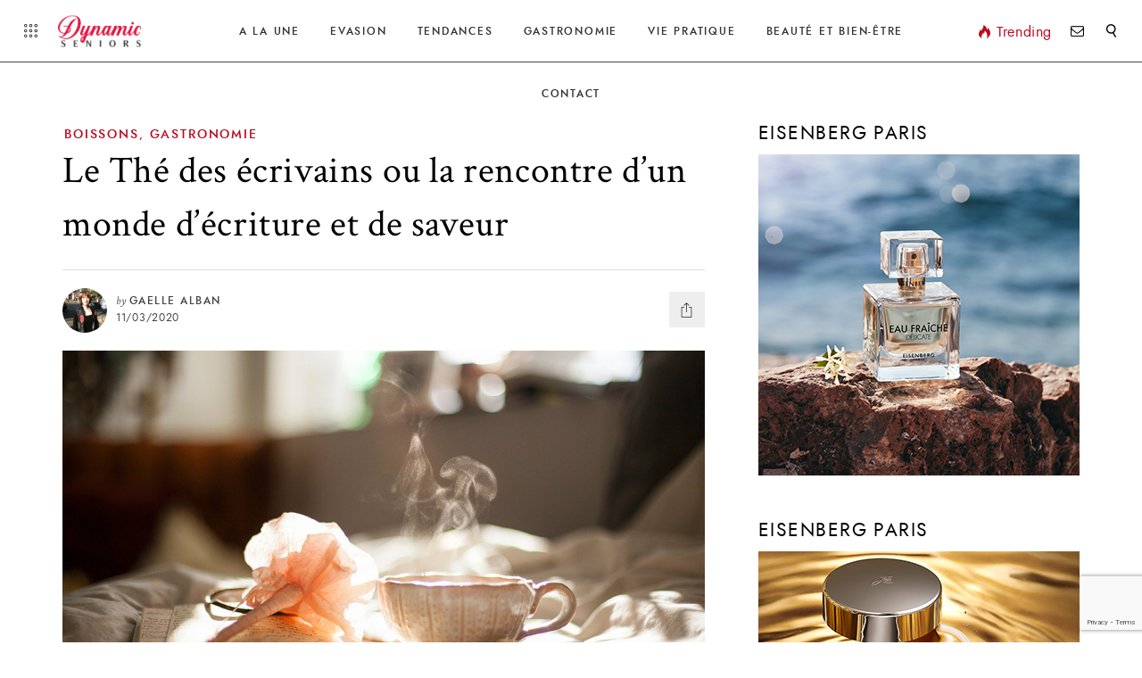

--- FILE ---
content_type: text/html; charset=UTF-8
request_url: https://dynamic-seniors.eu/le-the-des-ecrivains-ecriture-saveur/
body_size: 24518
content:
<!DOCTYPE html>
<html lang="fr-FR">
<head>
		<!-- *********	PAGE TOOLS	*********  -->

	<meta charset="UTF-8">

	<!-- *********	MOBILE TOOLS	*********  -->

	<meta name="viewport" content="width=device-width, user-scalable=no, initial-scale=1, maximum-scale=1">

	<!-- *********	WORDPRESS TOOLS	*********  -->
	
	<link rel="profile" href="http://gmpg.org/xfn/11" />
	<link rel="pingback" href="https://dynamic-seniors.eu/xmlrpc.php" />

	  	<meta property="og:image" content="https://dynamic-seniors.eu/wp-content/uploads/2020/03/tasse-de-the.jpg" />
  	
	<!-- *********	FAVICON TOOLS	*********  -->

		<link rel="shortcut icon" href="https://dynamic-seniors.eu/wp-content/uploads/2019/03/favicon.png" />
		<script data-ad-client="ca-pub-8753734036541903" async src="https://pagead2.googlesyndication.com/pagead/js/adsbygoogle.js"></script>
	                        <script>
                            /* You can add more configuration options to webfontloader by previously defining the WebFontConfig with your options */
                            if ( typeof WebFontConfig === "undefined" ) {
                                WebFontConfig = new Object();
                            }
                            WebFontConfig['google'] = {families: ['Crimson+Text:400,600,700,400italic,600italic,700italic&subset=latin']};

                            (function() {
                                var wf = document.createElement( 'script' );
                                wf.src = 'https://ajax.googleapis.com/ajax/libs/webfont/1.5.3/webfont.js';
                                wf.type = 'text/javascript';
                                wf.async = 'true';
                                var s = document.getElementsByTagName( 'script' )[0];
                                s.parentNode.insertBefore( wf, s );
                            })();
                        </script>
                        <meta name='robots' content='index, follow, max-image-preview:large, max-snippet:-1, max-video-preview:-1' />
	<style>img:is([sizes="auto" i], [sizes^="auto," i]) { contain-intrinsic-size: 3000px 1500px }</style>
	
	<!-- This site is optimized with the Yoast SEO plugin v26.4 - https://yoast.com/wordpress/plugins/seo/ -->
	<title>Le Thé des écrivains ou la rencontre d&#039;un monde d&#039;écriture et de saveur</title>
	<meta name="description" content="Le Thé des Écrivains participe à la vie culturelle en France et à l’ étranger. Elle s&#039;effectue au travers de sa gamme de thés composée avec des nez." />
	<link rel="canonical" href="https://dynamic-seniors.eu/le-the-des-ecrivains-ecriture-saveur/" />
	<meta property="og:locale" content="fr_FR" />
	<meta property="og:type" content="article" />
	<meta property="og:title" content="Le Thé des écrivains ou la rencontre d&#039;un monde d&#039;écriture et de saveur" />
	<meta property="og:description" content="Le Thé des Écrivains participe à la vie culturelle en France et à l’ étranger. Elle s&#039;effectue au travers de sa gamme de thés composée avec des nez." />
	<meta property="og:url" content="https://dynamic-seniors.eu/le-the-des-ecrivains-ecriture-saveur/" />
	<meta property="og:site_name" content="Dynamic Seniors" />
	<meta property="article:author" content="https://www.facebook.com/Dynamic-Seniors-431952693809959/" />
	<meta property="article:published_time" content="2020-03-11T18:46:07+00:00" />
	<meta property="article:modified_time" content="2020-03-11T19:00:31+00:00" />
	<meta property="og:image" content="https://dynamic-seniors.eu/wp-content/uploads/2020/03/tasse-de-the.jpg" />
	<meta property="og:image:width" content="1000" />
	<meta property="og:image:height" content="667" />
	<meta property="og:image:type" content="image/jpeg" />
	<meta name="author" content="Gaelle Alban" />
	<meta name="twitter:card" content="summary_large_image" />
	<meta name="twitter:label1" content="Écrit par" />
	<meta name="twitter:data1" content="Gaelle Alban" />
	<meta name="twitter:label2" content="Durée de lecture estimée" />
	<meta name="twitter:data2" content="6 minutes" />
	<script type="application/ld+json" class="yoast-schema-graph">{"@context":"https://schema.org","@graph":[{"@type":"WebPage","@id":"https://dynamic-seniors.eu/le-the-des-ecrivains-ecriture-saveur/","url":"https://dynamic-seniors.eu/le-the-des-ecrivains-ecriture-saveur/","name":"Le Thé des écrivains ou la rencontre d'un monde d'écriture et de saveur","isPartOf":{"@id":"https://dynamic-seniors.eu/#website"},"primaryImageOfPage":{"@id":"https://dynamic-seniors.eu/le-the-des-ecrivains-ecriture-saveur/#primaryimage"},"image":{"@id":"https://dynamic-seniors.eu/le-the-des-ecrivains-ecriture-saveur/#primaryimage"},"thumbnailUrl":"https://dynamic-seniors.eu/wp-content/uploads/2020/03/tasse-de-the.jpg","datePublished":"2020-03-11T18:46:07+00:00","dateModified":"2020-03-11T19:00:31+00:00","author":{"@id":"https://dynamic-seniors.eu/#/schema/person/5b533b7001e61b356091d1c79fddaa92"},"description":"Le Thé des Écrivains participe à la vie culturelle en France et à l’ étranger. Elle s'effectue au travers de sa gamme de thés composée avec des nez.","breadcrumb":{"@id":"https://dynamic-seniors.eu/le-the-des-ecrivains-ecriture-saveur/#breadcrumb"},"inLanguage":"fr-FR","potentialAction":[{"@type":"ReadAction","target":["https://dynamic-seniors.eu/le-the-des-ecrivains-ecriture-saveur/"]}]},{"@type":"ImageObject","inLanguage":"fr-FR","@id":"https://dynamic-seniors.eu/le-the-des-ecrivains-ecriture-saveur/#primaryimage","url":"https://dynamic-seniors.eu/wp-content/uploads/2020/03/tasse-de-the.jpg","contentUrl":"https://dynamic-seniors.eu/wp-content/uploads/2020/03/tasse-de-the.jpg","width":1000,"height":667,"caption":"Tasse de Thé"},{"@type":"BreadcrumbList","@id":"https://dynamic-seniors.eu/le-the-des-ecrivains-ecriture-saveur/#breadcrumb","itemListElement":[{"@type":"ListItem","position":1,"name":"Accueil","item":"https://dynamic-seniors.eu/"},{"@type":"ListItem","position":2,"name":"Article","item":"https://dynamic-seniors.eu/article/"},{"@type":"ListItem","position":3,"name":"Le Thé des écrivains ou la rencontre d&rsquo;un monde d&rsquo;écriture et de saveur"}]},{"@type":"WebSite","@id":"https://dynamic-seniors.eu/#website","url":"https://dynamic-seniors.eu/","name":"Dynamic Seniors","description":"Le site des Seniors dynamiques","potentialAction":[{"@type":"SearchAction","target":{"@type":"EntryPoint","urlTemplate":"https://dynamic-seniors.eu/?s={search_term_string}"},"query-input":{"@type":"PropertyValueSpecification","valueRequired":true,"valueName":"search_term_string"}}],"inLanguage":"fr-FR"},{"@type":"Person","@id":"https://dynamic-seniors.eu/#/schema/person/5b533b7001e61b356091d1c79fddaa92","name":"Gaelle Alban","image":{"@type":"ImageObject","inLanguage":"fr-FR","@id":"https://dynamic-seniors.eu/#/schema/person/image/","url":"https://dynamic-seniors.eu/wp-content/uploads/2019/04/ALBAN-GAELLE--128x128.jpg","contentUrl":"https://dynamic-seniors.eu/wp-content/uploads/2019/04/ALBAN-GAELLE--128x128.jpg","caption":"Gaelle Alban"},"description":"Intervient sur toutes les rubriques du site","sameAs":["https://www.facebook.com/Dynamic-Seniors-431952693809959/"],"url":"https://dynamic-seniors.eu/author/gaelle-alban/"}]}</script>
	<!-- / Yoast SEO plugin. -->


<link rel="alternate" type="application/rss+xml" title="Dynamic Seniors &raquo; Flux" href="https://dynamic-seniors.eu/feed/" />
<link rel="alternate" type="application/rss+xml" title="Dynamic Seniors &raquo; Flux des commentaires" href="https://dynamic-seniors.eu/comments/feed/" />
		<!-- This site uses the Google Analytics by MonsterInsights plugin v9.10.0 - Using Analytics tracking - https://www.monsterinsights.com/ -->
							<script src="//www.googletagmanager.com/gtag/js?id=G-HLWX571CLX"  data-cfasync="false" data-wpfc-render="false" type="text/javascript" async></script>
			<script data-cfasync="false" data-wpfc-render="false" type="text/javascript">
				var mi_version = '9.10.0';
				var mi_track_user = true;
				var mi_no_track_reason = '';
								var MonsterInsightsDefaultLocations = {"page_location":"https:\/\/dynamic-seniors.eu\/le-the-des-ecrivains-ecriture-saveur\/"};
								if ( typeof MonsterInsightsPrivacyGuardFilter === 'function' ) {
					var MonsterInsightsLocations = (typeof MonsterInsightsExcludeQuery === 'object') ? MonsterInsightsPrivacyGuardFilter( MonsterInsightsExcludeQuery ) : MonsterInsightsPrivacyGuardFilter( MonsterInsightsDefaultLocations );
				} else {
					var MonsterInsightsLocations = (typeof MonsterInsightsExcludeQuery === 'object') ? MonsterInsightsExcludeQuery : MonsterInsightsDefaultLocations;
				}

								var disableStrs = [
										'ga-disable-G-HLWX571CLX',
									];

				/* Function to detect opted out users */
				function __gtagTrackerIsOptedOut() {
					for (var index = 0; index < disableStrs.length; index++) {
						if (document.cookie.indexOf(disableStrs[index] + '=true') > -1) {
							return true;
						}
					}

					return false;
				}

				/* Disable tracking if the opt-out cookie exists. */
				if (__gtagTrackerIsOptedOut()) {
					for (var index = 0; index < disableStrs.length; index++) {
						window[disableStrs[index]] = true;
					}
				}

				/* Opt-out function */
				function __gtagTrackerOptout() {
					for (var index = 0; index < disableStrs.length; index++) {
						document.cookie = disableStrs[index] + '=true; expires=Thu, 31 Dec 2099 23:59:59 UTC; path=/';
						window[disableStrs[index]] = true;
					}
				}

				if ('undefined' === typeof gaOptout) {
					function gaOptout() {
						__gtagTrackerOptout();
					}
				}
								window.dataLayer = window.dataLayer || [];

				window.MonsterInsightsDualTracker = {
					helpers: {},
					trackers: {},
				};
				if (mi_track_user) {
					function __gtagDataLayer() {
						dataLayer.push(arguments);
					}

					function __gtagTracker(type, name, parameters) {
						if (!parameters) {
							parameters = {};
						}

						if (parameters.send_to) {
							__gtagDataLayer.apply(null, arguments);
							return;
						}

						if (type === 'event') {
														parameters.send_to = monsterinsights_frontend.v4_id;
							var hookName = name;
							if (typeof parameters['event_category'] !== 'undefined') {
								hookName = parameters['event_category'] + ':' + name;
							}

							if (typeof MonsterInsightsDualTracker.trackers[hookName] !== 'undefined') {
								MonsterInsightsDualTracker.trackers[hookName](parameters);
							} else {
								__gtagDataLayer('event', name, parameters);
							}
							
						} else {
							__gtagDataLayer.apply(null, arguments);
						}
					}

					__gtagTracker('js', new Date());
					__gtagTracker('set', {
						'developer_id.dZGIzZG': true,
											});
					if ( MonsterInsightsLocations.page_location ) {
						__gtagTracker('set', MonsterInsightsLocations);
					}
										__gtagTracker('config', 'G-HLWX571CLX', {"forceSSL":"true","anonymize_ip":"true"} );
										window.gtag = __gtagTracker;										(function () {
						/* https://developers.google.com/analytics/devguides/collection/analyticsjs/ */
						/* ga and __gaTracker compatibility shim. */
						var noopfn = function () {
							return null;
						};
						var newtracker = function () {
							return new Tracker();
						};
						var Tracker = function () {
							return null;
						};
						var p = Tracker.prototype;
						p.get = noopfn;
						p.set = noopfn;
						p.send = function () {
							var args = Array.prototype.slice.call(arguments);
							args.unshift('send');
							__gaTracker.apply(null, args);
						};
						var __gaTracker = function () {
							var len = arguments.length;
							if (len === 0) {
								return;
							}
							var f = arguments[len - 1];
							if (typeof f !== 'object' || f === null || typeof f.hitCallback !== 'function') {
								if ('send' === arguments[0]) {
									var hitConverted, hitObject = false, action;
									if ('event' === arguments[1]) {
										if ('undefined' !== typeof arguments[3]) {
											hitObject = {
												'eventAction': arguments[3],
												'eventCategory': arguments[2],
												'eventLabel': arguments[4],
												'value': arguments[5] ? arguments[5] : 1,
											}
										}
									}
									if ('pageview' === arguments[1]) {
										if ('undefined' !== typeof arguments[2]) {
											hitObject = {
												'eventAction': 'page_view',
												'page_path': arguments[2],
											}
										}
									}
									if (typeof arguments[2] === 'object') {
										hitObject = arguments[2];
									}
									if (typeof arguments[5] === 'object') {
										Object.assign(hitObject, arguments[5]);
									}
									if ('undefined' !== typeof arguments[1].hitType) {
										hitObject = arguments[1];
										if ('pageview' === hitObject.hitType) {
											hitObject.eventAction = 'page_view';
										}
									}
									if (hitObject) {
										action = 'timing' === arguments[1].hitType ? 'timing_complete' : hitObject.eventAction;
										hitConverted = mapArgs(hitObject);
										__gtagTracker('event', action, hitConverted);
									}
								}
								return;
							}

							function mapArgs(args) {
								var arg, hit = {};
								var gaMap = {
									'eventCategory': 'event_category',
									'eventAction': 'event_action',
									'eventLabel': 'event_label',
									'eventValue': 'event_value',
									'nonInteraction': 'non_interaction',
									'timingCategory': 'event_category',
									'timingVar': 'name',
									'timingValue': 'value',
									'timingLabel': 'event_label',
									'page': 'page_path',
									'location': 'page_location',
									'title': 'page_title',
									'referrer' : 'page_referrer',
								};
								for (arg in args) {
																		if (!(!args.hasOwnProperty(arg) || !gaMap.hasOwnProperty(arg))) {
										hit[gaMap[arg]] = args[arg];
									} else {
										hit[arg] = args[arg];
									}
								}
								return hit;
							}

							try {
								f.hitCallback();
							} catch (ex) {
							}
						};
						__gaTracker.create = newtracker;
						__gaTracker.getByName = newtracker;
						__gaTracker.getAll = function () {
							return [];
						};
						__gaTracker.remove = noopfn;
						__gaTracker.loaded = true;
						window['__gaTracker'] = __gaTracker;
					})();
									} else {
										console.log("");
					(function () {
						function __gtagTracker() {
							return null;
						}

						window['__gtagTracker'] = __gtagTracker;
						window['gtag'] = __gtagTracker;
					})();
									}
			</script>
							<!-- / Google Analytics by MonsterInsights -->
		<script type="text/javascript">
/* <![CDATA[ */
window._wpemojiSettings = {"baseUrl":"https:\/\/s.w.org\/images\/core\/emoji\/16.0.1\/72x72\/","ext":".png","svgUrl":"https:\/\/s.w.org\/images\/core\/emoji\/16.0.1\/svg\/","svgExt":".svg","source":{"concatemoji":"https:\/\/dynamic-seniors.eu\/wp-includes\/js\/wp-emoji-release.min.js?ver=c1760257509e82c4d7a83f3f1bc16e25"}};
/*! This file is auto-generated */
!function(s,n){var o,i,e;function c(e){try{var t={supportTests:e,timestamp:(new Date).valueOf()};sessionStorage.setItem(o,JSON.stringify(t))}catch(e){}}function p(e,t,n){e.clearRect(0,0,e.canvas.width,e.canvas.height),e.fillText(t,0,0);var t=new Uint32Array(e.getImageData(0,0,e.canvas.width,e.canvas.height).data),a=(e.clearRect(0,0,e.canvas.width,e.canvas.height),e.fillText(n,0,0),new Uint32Array(e.getImageData(0,0,e.canvas.width,e.canvas.height).data));return t.every(function(e,t){return e===a[t]})}function u(e,t){e.clearRect(0,0,e.canvas.width,e.canvas.height),e.fillText(t,0,0);for(var n=e.getImageData(16,16,1,1),a=0;a<n.data.length;a++)if(0!==n.data[a])return!1;return!0}function f(e,t,n,a){switch(t){case"flag":return n(e,"\ud83c\udff3\ufe0f\u200d\u26a7\ufe0f","\ud83c\udff3\ufe0f\u200b\u26a7\ufe0f")?!1:!n(e,"\ud83c\udde8\ud83c\uddf6","\ud83c\udde8\u200b\ud83c\uddf6")&&!n(e,"\ud83c\udff4\udb40\udc67\udb40\udc62\udb40\udc65\udb40\udc6e\udb40\udc67\udb40\udc7f","\ud83c\udff4\u200b\udb40\udc67\u200b\udb40\udc62\u200b\udb40\udc65\u200b\udb40\udc6e\u200b\udb40\udc67\u200b\udb40\udc7f");case"emoji":return!a(e,"\ud83e\udedf")}return!1}function g(e,t,n,a){var r="undefined"!=typeof WorkerGlobalScope&&self instanceof WorkerGlobalScope?new OffscreenCanvas(300,150):s.createElement("canvas"),o=r.getContext("2d",{willReadFrequently:!0}),i=(o.textBaseline="top",o.font="600 32px Arial",{});return e.forEach(function(e){i[e]=t(o,e,n,a)}),i}function t(e){var t=s.createElement("script");t.src=e,t.defer=!0,s.head.appendChild(t)}"undefined"!=typeof Promise&&(o="wpEmojiSettingsSupports",i=["flag","emoji"],n.supports={everything:!0,everythingExceptFlag:!0},e=new Promise(function(e){s.addEventListener("DOMContentLoaded",e,{once:!0})}),new Promise(function(t){var n=function(){try{var e=JSON.parse(sessionStorage.getItem(o));if("object"==typeof e&&"number"==typeof e.timestamp&&(new Date).valueOf()<e.timestamp+604800&&"object"==typeof e.supportTests)return e.supportTests}catch(e){}return null}();if(!n){if("undefined"!=typeof Worker&&"undefined"!=typeof OffscreenCanvas&&"undefined"!=typeof URL&&URL.createObjectURL&&"undefined"!=typeof Blob)try{var e="postMessage("+g.toString()+"("+[JSON.stringify(i),f.toString(),p.toString(),u.toString()].join(",")+"));",a=new Blob([e],{type:"text/javascript"}),r=new Worker(URL.createObjectURL(a),{name:"wpTestEmojiSupports"});return void(r.onmessage=function(e){c(n=e.data),r.terminate(),t(n)})}catch(e){}c(n=g(i,f,p,u))}t(n)}).then(function(e){for(var t in e)n.supports[t]=e[t],n.supports.everything=n.supports.everything&&n.supports[t],"flag"!==t&&(n.supports.everythingExceptFlag=n.supports.everythingExceptFlag&&n.supports[t]);n.supports.everythingExceptFlag=n.supports.everythingExceptFlag&&!n.supports.flag,n.DOMReady=!1,n.readyCallback=function(){n.DOMReady=!0}}).then(function(){return e}).then(function(){var e;n.supports.everything||(n.readyCallback(),(e=n.source||{}).concatemoji?t(e.concatemoji):e.wpemoji&&e.twemoji&&(t(e.twemoji),t(e.wpemoji)))}))}((window,document),window._wpemojiSettings);
/* ]]> */
</script>
<link rel='stylesheet' id='sbi_styles-css' href='https://dynamic-seniors.eu/wp-content/plugins/instagram-feed/css/sbi-styles.min.css?ver=6.10.0' type='text/css' media='all' />
<style id='wp-emoji-styles-inline-css' type='text/css'>

	img.wp-smiley, img.emoji {
		display: inline !important;
		border: none !important;
		box-shadow: none !important;
		height: 1em !important;
		width: 1em !important;
		margin: 0 0.07em !important;
		vertical-align: -0.1em !important;
		background: none !important;
		padding: 0 !important;
	}
</style>
<link rel='stylesheet' id='wp-block-library-css' href='https://dynamic-seniors.eu/wp-includes/css/dist/block-library/style.min.css?ver=c1760257509e82c4d7a83f3f1bc16e25' type='text/css' media='all' />
<style id='classic-theme-styles-inline-css' type='text/css'>
/*! This file is auto-generated */
.wp-block-button__link{color:#fff;background-color:#32373c;border-radius:9999px;box-shadow:none;text-decoration:none;padding:calc(.667em + 2px) calc(1.333em + 2px);font-size:1.125em}.wp-block-file__button{background:#32373c;color:#fff;text-decoration:none}
</style>
<style id='global-styles-inline-css' type='text/css'>
:root{--wp--preset--aspect-ratio--square: 1;--wp--preset--aspect-ratio--4-3: 4/3;--wp--preset--aspect-ratio--3-4: 3/4;--wp--preset--aspect-ratio--3-2: 3/2;--wp--preset--aspect-ratio--2-3: 2/3;--wp--preset--aspect-ratio--16-9: 16/9;--wp--preset--aspect-ratio--9-16: 9/16;--wp--preset--color--black: #000000;--wp--preset--color--cyan-bluish-gray: #abb8c3;--wp--preset--color--white: #ffffff;--wp--preset--color--pale-pink: #f78da7;--wp--preset--color--vivid-red: #cf2e2e;--wp--preset--color--luminous-vivid-orange: #ff6900;--wp--preset--color--luminous-vivid-amber: #fcb900;--wp--preset--color--light-green-cyan: #7bdcb5;--wp--preset--color--vivid-green-cyan: #00d084;--wp--preset--color--pale-cyan-blue: #8ed1fc;--wp--preset--color--vivid-cyan-blue: #0693e3;--wp--preset--color--vivid-purple: #9b51e0;--wp--preset--gradient--vivid-cyan-blue-to-vivid-purple: linear-gradient(135deg,rgba(6,147,227,1) 0%,rgb(155,81,224) 100%);--wp--preset--gradient--light-green-cyan-to-vivid-green-cyan: linear-gradient(135deg,rgb(122,220,180) 0%,rgb(0,208,130) 100%);--wp--preset--gradient--luminous-vivid-amber-to-luminous-vivid-orange: linear-gradient(135deg,rgba(252,185,0,1) 0%,rgba(255,105,0,1) 100%);--wp--preset--gradient--luminous-vivid-orange-to-vivid-red: linear-gradient(135deg,rgba(255,105,0,1) 0%,rgb(207,46,46) 100%);--wp--preset--gradient--very-light-gray-to-cyan-bluish-gray: linear-gradient(135deg,rgb(238,238,238) 0%,rgb(169,184,195) 100%);--wp--preset--gradient--cool-to-warm-spectrum: linear-gradient(135deg,rgb(74,234,220) 0%,rgb(151,120,209) 20%,rgb(207,42,186) 40%,rgb(238,44,130) 60%,rgb(251,105,98) 80%,rgb(254,248,76) 100%);--wp--preset--gradient--blush-light-purple: linear-gradient(135deg,rgb(255,206,236) 0%,rgb(152,150,240) 100%);--wp--preset--gradient--blush-bordeaux: linear-gradient(135deg,rgb(254,205,165) 0%,rgb(254,45,45) 50%,rgb(107,0,62) 100%);--wp--preset--gradient--luminous-dusk: linear-gradient(135deg,rgb(255,203,112) 0%,rgb(199,81,192) 50%,rgb(65,88,208) 100%);--wp--preset--gradient--pale-ocean: linear-gradient(135deg,rgb(255,245,203) 0%,rgb(182,227,212) 50%,rgb(51,167,181) 100%);--wp--preset--gradient--electric-grass: linear-gradient(135deg,rgb(202,248,128) 0%,rgb(113,206,126) 100%);--wp--preset--gradient--midnight: linear-gradient(135deg,rgb(2,3,129) 0%,rgb(40,116,252) 100%);--wp--preset--font-size--small: 13px;--wp--preset--font-size--medium: 20px;--wp--preset--font-size--large: 36px;--wp--preset--font-size--x-large: 42px;--wp--preset--spacing--20: 0.44rem;--wp--preset--spacing--30: 0.67rem;--wp--preset--spacing--40: 1rem;--wp--preset--spacing--50: 1.5rem;--wp--preset--spacing--60: 2.25rem;--wp--preset--spacing--70: 3.38rem;--wp--preset--spacing--80: 5.06rem;--wp--preset--shadow--natural: 6px 6px 9px rgba(0, 0, 0, 0.2);--wp--preset--shadow--deep: 12px 12px 50px rgba(0, 0, 0, 0.4);--wp--preset--shadow--sharp: 6px 6px 0px rgba(0, 0, 0, 0.2);--wp--preset--shadow--outlined: 6px 6px 0px -3px rgba(255, 255, 255, 1), 6px 6px rgba(0, 0, 0, 1);--wp--preset--shadow--crisp: 6px 6px 0px rgba(0, 0, 0, 1);}:where(.is-layout-flex){gap: 0.5em;}:where(.is-layout-grid){gap: 0.5em;}body .is-layout-flex{display: flex;}.is-layout-flex{flex-wrap: wrap;align-items: center;}.is-layout-flex > :is(*, div){margin: 0;}body .is-layout-grid{display: grid;}.is-layout-grid > :is(*, div){margin: 0;}:where(.wp-block-columns.is-layout-flex){gap: 2em;}:where(.wp-block-columns.is-layout-grid){gap: 2em;}:where(.wp-block-post-template.is-layout-flex){gap: 1.25em;}:where(.wp-block-post-template.is-layout-grid){gap: 1.25em;}.has-black-color{color: var(--wp--preset--color--black) !important;}.has-cyan-bluish-gray-color{color: var(--wp--preset--color--cyan-bluish-gray) !important;}.has-white-color{color: var(--wp--preset--color--white) !important;}.has-pale-pink-color{color: var(--wp--preset--color--pale-pink) !important;}.has-vivid-red-color{color: var(--wp--preset--color--vivid-red) !important;}.has-luminous-vivid-orange-color{color: var(--wp--preset--color--luminous-vivid-orange) !important;}.has-luminous-vivid-amber-color{color: var(--wp--preset--color--luminous-vivid-amber) !important;}.has-light-green-cyan-color{color: var(--wp--preset--color--light-green-cyan) !important;}.has-vivid-green-cyan-color{color: var(--wp--preset--color--vivid-green-cyan) !important;}.has-pale-cyan-blue-color{color: var(--wp--preset--color--pale-cyan-blue) !important;}.has-vivid-cyan-blue-color{color: var(--wp--preset--color--vivid-cyan-blue) !important;}.has-vivid-purple-color{color: var(--wp--preset--color--vivid-purple) !important;}.has-black-background-color{background-color: var(--wp--preset--color--black) !important;}.has-cyan-bluish-gray-background-color{background-color: var(--wp--preset--color--cyan-bluish-gray) !important;}.has-white-background-color{background-color: var(--wp--preset--color--white) !important;}.has-pale-pink-background-color{background-color: var(--wp--preset--color--pale-pink) !important;}.has-vivid-red-background-color{background-color: var(--wp--preset--color--vivid-red) !important;}.has-luminous-vivid-orange-background-color{background-color: var(--wp--preset--color--luminous-vivid-orange) !important;}.has-luminous-vivid-amber-background-color{background-color: var(--wp--preset--color--luminous-vivid-amber) !important;}.has-light-green-cyan-background-color{background-color: var(--wp--preset--color--light-green-cyan) !important;}.has-vivid-green-cyan-background-color{background-color: var(--wp--preset--color--vivid-green-cyan) !important;}.has-pale-cyan-blue-background-color{background-color: var(--wp--preset--color--pale-cyan-blue) !important;}.has-vivid-cyan-blue-background-color{background-color: var(--wp--preset--color--vivid-cyan-blue) !important;}.has-vivid-purple-background-color{background-color: var(--wp--preset--color--vivid-purple) !important;}.has-black-border-color{border-color: var(--wp--preset--color--black) !important;}.has-cyan-bluish-gray-border-color{border-color: var(--wp--preset--color--cyan-bluish-gray) !important;}.has-white-border-color{border-color: var(--wp--preset--color--white) !important;}.has-pale-pink-border-color{border-color: var(--wp--preset--color--pale-pink) !important;}.has-vivid-red-border-color{border-color: var(--wp--preset--color--vivid-red) !important;}.has-luminous-vivid-orange-border-color{border-color: var(--wp--preset--color--luminous-vivid-orange) !important;}.has-luminous-vivid-amber-border-color{border-color: var(--wp--preset--color--luminous-vivid-amber) !important;}.has-light-green-cyan-border-color{border-color: var(--wp--preset--color--light-green-cyan) !important;}.has-vivid-green-cyan-border-color{border-color: var(--wp--preset--color--vivid-green-cyan) !important;}.has-pale-cyan-blue-border-color{border-color: var(--wp--preset--color--pale-cyan-blue) !important;}.has-vivid-cyan-blue-border-color{border-color: var(--wp--preset--color--vivid-cyan-blue) !important;}.has-vivid-purple-border-color{border-color: var(--wp--preset--color--vivid-purple) !important;}.has-vivid-cyan-blue-to-vivid-purple-gradient-background{background: var(--wp--preset--gradient--vivid-cyan-blue-to-vivid-purple) !important;}.has-light-green-cyan-to-vivid-green-cyan-gradient-background{background: var(--wp--preset--gradient--light-green-cyan-to-vivid-green-cyan) !important;}.has-luminous-vivid-amber-to-luminous-vivid-orange-gradient-background{background: var(--wp--preset--gradient--luminous-vivid-amber-to-luminous-vivid-orange) !important;}.has-luminous-vivid-orange-to-vivid-red-gradient-background{background: var(--wp--preset--gradient--luminous-vivid-orange-to-vivid-red) !important;}.has-very-light-gray-to-cyan-bluish-gray-gradient-background{background: var(--wp--preset--gradient--very-light-gray-to-cyan-bluish-gray) !important;}.has-cool-to-warm-spectrum-gradient-background{background: var(--wp--preset--gradient--cool-to-warm-spectrum) !important;}.has-blush-light-purple-gradient-background{background: var(--wp--preset--gradient--blush-light-purple) !important;}.has-blush-bordeaux-gradient-background{background: var(--wp--preset--gradient--blush-bordeaux) !important;}.has-luminous-dusk-gradient-background{background: var(--wp--preset--gradient--luminous-dusk) !important;}.has-pale-ocean-gradient-background{background: var(--wp--preset--gradient--pale-ocean) !important;}.has-electric-grass-gradient-background{background: var(--wp--preset--gradient--electric-grass) !important;}.has-midnight-gradient-background{background: var(--wp--preset--gradient--midnight) !important;}.has-small-font-size{font-size: var(--wp--preset--font-size--small) !important;}.has-medium-font-size{font-size: var(--wp--preset--font-size--medium) !important;}.has-large-font-size{font-size: var(--wp--preset--font-size--large) !important;}.has-x-large-font-size{font-size: var(--wp--preset--font-size--x-large) !important;}
:where(.wp-block-post-template.is-layout-flex){gap: 1.25em;}:where(.wp-block-post-template.is-layout-grid){gap: 1.25em;}
:where(.wp-block-columns.is-layout-flex){gap: 2em;}:where(.wp-block-columns.is-layout-grid){gap: 2em;}
:root :where(.wp-block-pullquote){font-size: 1.5em;line-height: 1.6;}
</style>
<link rel='stylesheet' id='contact-form-7-css' href='https://dynamic-seniors.eu/wp-content/plugins/contact-form-7/includes/css/styles.css?ver=6.1.3' type='text/css' media='all' />
<link rel='stylesheet' id='ppress-frontend-css' href='https://dynamic-seniors.eu/wp-content/plugins/wp-user-avatar/assets/css/frontend.min.css?ver=4.16.7' type='text/css' media='all' />
<link rel='stylesheet' id='ppress-flatpickr-css' href='https://dynamic-seniors.eu/wp-content/plugins/wp-user-avatar/assets/flatpickr/flatpickr.min.css?ver=4.16.7' type='text/css' media='all' />
<link rel='stylesheet' id='ppress-select2-css' href='https://dynamic-seniors.eu/wp-content/plugins/wp-user-avatar/assets/select2/select2.min.css?ver=c1760257509e82c4d7a83f3f1bc16e25' type='text/css' media='all' />
<link rel='stylesheet' id='bootstrap-css' href='https://dynamic-seniors.eu/wp-content/themes/stylemag/framework/assets/css/bootstrap.min.css' type='text/css' media='all' />
<link rel='stylesheet' id='stylemag-main-css' href='https://dynamic-seniors.eu/wp-content/themes/stylemag/style.css?ver=c1760257509e82c4d7a83f3f1bc16e25' type='text/css' media='all' />
<link rel='stylesheet' id='stylemag-child-css' href='https://dynamic-seniors.eu/wp-content/themes/stylemag-child/style.css?ver=c1760257509e82c4d7a83f3f1bc16e25' type='text/css' media='all' />
<link rel='stylesheet' id='owlCarousel-css' href='https://dynamic-seniors.eu/wp-content/themes/stylemag/framework/assets/css/owl.carousel.min.css' type='text/css' media='all' />
<link rel='stylesheet' id='print-css' href='https://dynamic-seniors.eu/wp-content/themes/stylemag/framework/assets/css/stylemag-print.css' type='text/css' media='all' />
<link rel='stylesheet' id='stylemag-responsive-css' href='https://dynamic-seniors.eu/wp-content/themes/stylemag/framework/assets/css/stylemag-responsive.css' type='text/css' media='all' />
<link rel='stylesheet' id='custom-style-css' href='https://dynamic-seniors.eu/wp-content/themes/stylemag/framework/assets/css/custom-style.css?ver=c1760257509e82c4d7a83f3f1bc16e25' type='text/css' media='all' />
<style id='custom-style-inline-css' type='text/css'>
nav#main-menu ul li.mega-menu-flyout ul li:before, #mega-menu-main-menu > li.mega-current-menu-item:after, .mega-2-col-big h6 a, .single-post-text input[type=submit], .single-post-text.dropcap-on > p:first-child:first-letter, .stylemag-share-list ul li.pn-share, .embed-video, .single-format-quote .single-post-content blockquote, .comment-styles .form-submit input, .comment-respond .form-submit input, .image-background-wrap .content-post-tags a, .load-line, .error-text a, .popular-posts ul:before, .loading-box .load-line, .article-full-layouts h6 a, .reading-progress-bar, .review-title, .criteria-bar-line, .map-widget a, .scroll-to-top, .pagination ul li, .block-title-center-line:before, .classic-list .post-type-gallery-list a, .video-post-format, .no-sharing-video-format.video-post-format, .sticky-post:after, .gallery-button, .gallery-cover-image:after, .single-image-pin-it{
			background-color: #BD081C !important;
		}blockquote:before, cite, p.wp-caption-text a, nav#main-menu ul li:hover > a, .menu-popular-post > a, .menu-popular-post a, #mega-menu-main-menu li.mega-current-menu-item > a, #mega-menu-main-menu > li.mega-menu-item-has-children:hover a:after, #mega-menu-main-menu li.mega-current-menu-item > a:after, .header-layout3.dark-header nav#main-menu #mega-menu-main-menu li.mega-current-menu-item > a, .header-layout3.dark-header nav#main-menu #mega-menu-main-menu li:hover > a, .header-layout3.dark-header .menu-popular-post > a, .mega-thumb-text h6 a, .page-text p a, .single-post-text p a, thead tr th, .post-categories h6, .post-categories h6 a, .post-categories-link, .content-post-tags a, .alphabetical-tag-bar > ul > li:hover, .error-text h5, .popular-posts-list h6.popular-widget-view, .recent-widget-text h6, .recent-widget-text h6 a, .popular-widget-text h6, .popular-widget-text h6 a, .sticky-post:before, .active-gallery-view a, .current-number, .next-gallery-title h4{
			color: #BD081C !important;
		}.content-post-tags a{
			border: 1px solid #BD081C !important;
		}.sticky-post, .slider-content-elements{
			border-top: 2px solid #BD081C !important;
		}blockquote{
			border-top: 2px solid #BD081C !important;
			border-bottom: 2px solid #BD081C !important;
		}.single-blog-entry > h1{font-family:Crimson Text !important;}.header-top{
		background-color: #f3f3f3 !important;
	}.header-top{
			background: #E5E5E5 url('https://dynamic-seniors.eu/wp-content/uploads/2024/03/Bandeau-site-dynamic-seniors-ok-.jpg') no-repeat center center / cover !important;
		}
			@font-face {
			    font-family: 'Renner';
			    src: url('/wp-content/themes/stylemag/framework/assets/fonts/renner_500_medium-webfont.woff') format('woff'),
			         url('/wp-content/themes/stylemag/framework/assets/fonts/renner_500_medium-webfont.woff2') format('woff2');
			    font-weight: 500;
			    font-style: normal;
			}
			@font-face {
			    font-family: 'Renner';
			    src: url('/wp-content/themes/stylemag/framework/assets/fonts/renner_400_book-webfont.woff') format('woff'),
			         url('/wp-content/themes/stylemag/framework/assets/fonts/renner_400_book-webfont.woff2') format('woff2');
			    font-weight: 300;
			    font-style: normal;
			}blockquote, cite, nav#main-menu ul li a, .slicknav_btn .slicknav_menutxt, .slicknav_nav a, .logo h1 a, .menu-bar-left a, .menu-bar-right a, .single-sticky-bar a, .menu-popular-post > a, #mega-menu-main-menu > li.mega-menu-item-has-children a:after, nav#main-menu ul li.mega-menu-flyout ul li.mega-menu-item-has-children:after, nav#main-menu ul li.mega-menu-flyout ul li.mega-menu-item-has-children:hover:after, .mega-thumb-text h6 a, .mega-4-col-text h3 a, .fancy-sidebar-content .sidebar-widget .widget-title-cover h5, thead tr th, .sidebar-widget h5, .footer-widget h5, .sidebar-widget input::-webkit-input-placeholder, .footer-widget input::-webkit-input-placeholder, .sidebar-widget input::-moz-placeholder, .footer-widget input::-moz-placeholder, .sidebar-widget input:-ms-input-placeholder, .footer-widget input:-ms-input-placeholder, .footer-widget a, .footer-widget, .author-social-bar ul li, .author-widget h3, .author-widget-button, .newsletter-widget h3, .newsletter-widget input::-webkit-input-placeholder, .newsletter-widget input::-moz-placeholder, .newsletter-widget input:-ms-input-placeholder, .post-categories h6, .post-categories h6 a, .post-categories-link, .author-name h6 a, .author-name a, .stylemag-share-list ul li a, .sticky-avatar-box h2, h2#comments a, .scroll-next-box h5, .content-post-tags a, .content-list-elements h5 a, .content-date, .shortcode-comment, .shortcode-comment a, .content-video-duration, .category-header h1, .alphabetical-tag-bar > ul > li, .author-info-col-3 a, .error-text h5, .error-text h4, .error-text a, .popular-posts-list h6.popular-widget-view, .popular-posts ul li a, .recent-widget-text h6, .recent-widget-text h6 a, .recent-posts-widget ul li .recent-widget-image:before, .popular-widget-box .widget-title-cover h5, .popular-widget-text h6, .popular-widget-text h6 a, .instagram-widget-user a, .article-full-layouts h6 a, .post-view-count, .review-total-text, .review-total-score, .criteria-list-line, .pros-cons h5, .pros-cons .pros ul li:before, .pros-cons .cons ul li:before, .map-widget h3, .map-widget a, .pagination ul li a, .pagination ul li p, .block-title h2, .classic-list .post-type-gallery-list a, .image-list .post-type-gallery-list a, .classic-list .gallery-cover-color a, .image-list .gallery-cover-color a, .shortcode-author, .shortcode-view-text, .shortcode-read-more a, .grid-list .gallery-cover-color a, .vertical-list .gallery-cover-color a, .author-card-info h3, .author-card-info a, .video-section-title, .video-archive-link, .yt-subs-text, .yt-grid-subs-text, .slider-content-elements a.post-categories-link, .gallery-back-button, .gallery-views a, .current-number, .total-number, .next-gallery-title h4, .gallery-button, .wpcf7-form input[type=submit]{
			font-family: Renner !important;
		}
			@font-face {
			    font-family: 'Libre Caslon Text';
			    src: url('/wp-content/themes/stylemag/framework/assets/fonts/LibreCaslonText.woff') format('woff'),
			         url('/wp-content/themes/stylemag/framework/assets/fonts/LibreCaslonText.woff2') format('woff2');
			    font-weight: normal;
			    font-style: normal;
			}blockquote, blockquote:before, .search-box, .newsletter-box, .mega-2-col-big h3 a, .mega-thumb-text h3 a, .no-vc .page-text h1, .no-vc .page-text h2, .no-vc .page-text h3, .no-vc .page-text h4, .no-vc .page-text h5, .no-vc .page-text h6, .fancy-sidebar-content .sidebar-widget, .fancy-sidebar-content .sidebar-widget a, .single-content-box-title, .single-content-box-title i, .single-post-text h1, .single-post-text h2, .single-post-text h3, .single-post-text h4, .single-post-text h5, .single-post-text h6, .comments-post-form h2, .comment .author h3, .comment .author h3 a, .single-related-posts h3, .single-related-posts h2 a, .shortcode-no-content, .next-post-box h4, .content-list-elements h2 a, .category-featured-column h2, .archive-page-title h1, .author-info-col-2 h1, .search-list-elements h2 a, .error-number h1, .popular-posts-list .col-lg-4 .popular-list-elements:before, .popular-list-elements h2 a, .popular-posts-list h3, .recent-widget-text h2, .recent-widget-text h2 a, .popular-widget-text h2, .popular-widget-text h2 a, .popular-posts-widget ul li .popular-widget-text:before, .article-full-layouts h1, .sticky-title h1, .review-title, .classic-list .content-elements h1 a, .grid-list .content-elements h1 a, .featured-left-list .content-elements h1 a, .featured-left-list-first .content-elements h1 a, .vertical-list .content-elements h1 a, .vertical-list .small-image .content-elements h1 a, .image-list .content-elements h1 a, .video-list h3 a, .slider-content-elements h3 a, .gallery-informations h2, .next-gallery-title a, {
			font-family: Libre Caslon Text !important;
		}
</style>
<script type="text/javascript" src="https://dynamic-seniors.eu/wp-content/plugins/google-analytics-for-wordpress/assets/js/frontend-gtag.min.js?ver=9.10.0" id="monsterinsights-frontend-script-js" async="async" data-wp-strategy="async"></script>
<script data-cfasync="false" data-wpfc-render="false" type="text/javascript" id='monsterinsights-frontend-script-js-extra'>/* <![CDATA[ */
var monsterinsights_frontend = {"js_events_tracking":"true","download_extensions":"doc,pdf,ppt,zip,xls,docx,pptx,xlsx","inbound_paths":"[]","home_url":"https:\/\/dynamic-seniors.eu","hash_tracking":"false","v4_id":"G-HLWX571CLX"};/* ]]> */
</script>
<script type="text/javascript" src="https://dynamic-seniors.eu/wp-includes/js/jquery/jquery.min.js?ver=3.7.1" id="jquery-core-js"></script>
<script type="text/javascript" src="https://dynamic-seniors.eu/wp-includes/js/jquery/jquery-migrate.min.js?ver=3.4.1" id="jquery-migrate-js"></script>
<script type="text/javascript" src="https://dynamic-seniors.eu/wp-content/plugins/wp-user-avatar/assets/flatpickr/flatpickr.min.js?ver=4.16.7" id="ppress-flatpickr-js"></script>
<script type="text/javascript" src="https://dynamic-seniors.eu/wp-content/plugins/wp-user-avatar/assets/select2/select2.min.js?ver=4.16.7" id="ppress-select2-js"></script>
<script type="text/javascript" src="https://dynamic-seniors.eu/wp-content/themes/stylemag-child/js/index.js?ver=c1760257509e82c4d7a83f3f1bc16e25" id="date-conversion-js"></script>
<script type="text/javascript" src="https://dynamic-seniors.eu/wp-content/themes/stylemag/framework/assets/js/modernizr.min.js?ver=1" id="modernizr-js"></script>
<link rel="https://api.w.org/" href="https://dynamic-seniors.eu/wp-json/" /><link rel="alternate" title="JSON" type="application/json" href="https://dynamic-seniors.eu/wp-json/wp/v2/posts/89737" /><link rel="EditURI" type="application/rsd+xml" title="RSD" href="https://dynamic-seniors.eu/xmlrpc.php?rsd" />

<link rel='shortlink' href='https://dynamic-seniors.eu/?p=89737' />
<link rel="alternate" title="oEmbed (JSON)" type="application/json+oembed" href="https://dynamic-seniors.eu/wp-json/oembed/1.0/embed?url=https%3A%2F%2Fdynamic-seniors.eu%2Fle-the-des-ecrivains-ecriture-saveur%2F" />
<link rel="alternate" title="oEmbed (XML)" type="text/xml+oembed" href="https://dynamic-seniors.eu/wp-json/oembed/1.0/embed?url=https%3A%2F%2Fdynamic-seniors.eu%2Fle-the-des-ecrivains-ecriture-saveur%2F&#038;format=xml" />
<!-- auto ad code generated by Easy Google AdSense plugin v1.0.13 --><script async src="https://pagead2.googlesyndication.com/pagead/js/adsbygoogle.js?client=ca-pub-8753734036541903" crossorigin="anonymous"></script><!-- Easy Google AdSense plugin --><script type='text/javascript' data-cfasync='false'>var _mmunch = {'front': false, 'page': false, 'post': false, 'category': false, 'author': false, 'search': false, 'attachment': false, 'tag': false};_mmunch['post'] = true; _mmunch['postData'] = {"ID":89737,"post_name":"le-the-des-ecrivains-ecriture-saveur","post_title":"Le Th\u00e9 des \u00e9crivains ou la rencontre d'un monde d'\u00e9criture et de saveur","post_type":"post","post_author":"32","post_status":"publish"}; _mmunch['postCategories'] = [{"term_id":6002,"name":"Boissons","slug":"boissons","term_group":0,"term_taxonomy_id":6004,"taxonomy":"category","description":"","parent":5688,"count":203,"filter":"raw","cat_ID":6002,"category_count":203,"category_description":"","cat_name":"Boissons","category_nicename":"boissons","category_parent":5688},{"term_id":5688,"name":"Gastronomie","slug":"gastronomie","term_group":0,"term_taxonomy_id":5690,"taxonomy":"category","description":"","parent":0,"count":950,"filter":"raw","cat_ID":5688,"category_count":950,"category_description":"","cat_name":"Gastronomie","category_nicename":"gastronomie","category_parent":0}]; _mmunch['postTags'] = [{"term_id":4613,"name":"Chine","slug":"chine","term_group":0,"term_taxonomy_id":4615,"taxonomy":"post_tag","description":"","parent":0,"count":1,"filter":"raw"},{"term_id":1585,"name":"dynamic seniors","slug":"dynamic-seniors","term_group":0,"term_taxonomy_id":1587,"taxonomy":"post_tag","description":"","parent":0,"count":2873,"filter":"raw"},{"term_id":2961,"name":"Japon","slug":"japon","term_group":0,"term_taxonomy_id":2963,"taxonomy":"post_tag","description":"","parent":0,"count":9,"filter":"raw"},{"term_id":6790,"name":"Le Th\u00e9 des Ecrivains","slug":"le-the-des-ecrivains","term_group":0,"term_taxonomy_id":6792,"taxonomy":"post_tag","description":"","parent":0,"count":2,"filter":"raw"}]; _mmunch['postAuthor'] = {"name":"Gaelle Alban","ID":32};</script><script data-cfasync="false" src="//a.mailmunch.co/app/v1/site.js" id="mailmunch-script" data-plugin="mc_mm" data-mailmunch-site-id="635916" async></script><meta name="generator" content="Elementor 3.27.6; features: e_font_icon_svg, additional_custom_breakpoints; settings: css_print_method-external, google_font-enabled, font_display-swap">
<meta name="generator" content="Powered by WPBakery Page Builder - drag and drop page builder for WordPress."/>
<!--[if lte IE 9]><link rel="stylesheet" type="text/css" href="https://dynamic-seniors.eu/wp-content/plugins/js_composer/assets/css/vc_lte_ie9.min.css" media="screen"><![endif]-->			<style>
				.e-con.e-parent:nth-of-type(n+4):not(.e-lazyloaded):not(.e-no-lazyload),
				.e-con.e-parent:nth-of-type(n+4):not(.e-lazyloaded):not(.e-no-lazyload) * {
					background-image: none !important;
				}
				@media screen and (max-height: 1024px) {
					.e-con.e-parent:nth-of-type(n+3):not(.e-lazyloaded):not(.e-no-lazyload),
					.e-con.e-parent:nth-of-type(n+3):not(.e-lazyloaded):not(.e-no-lazyload) * {
						background-image: none !important;
					}
				}
				@media screen and (max-height: 640px) {
					.e-con.e-parent:nth-of-type(n+2):not(.e-lazyloaded):not(.e-no-lazyload),
					.e-con.e-parent:nth-of-type(n+2):not(.e-lazyloaded):not(.e-no-lazyload) * {
						background-image: none !important;
					}
				}
			</style>
			<style type="text/css">.broken_link, a.broken_link {
	text-decoration: line-through;
}</style><noscript><style type="text/css"> .wpb_animate_when_almost_visible { opacity: 1; }</style></noscript></head>

<body class="wp-singular post-template-default single single-post postid-89737 single-format-standard wp-theme-stylemag wp-child-theme-stylemag-child wpb-js-composer js-comp-ver-5.5.5 vc_responsive elementor-default elementor-kit-143865">
<div id="wrapper" class="wrapper lazy-load-active">
		<div class="fancy-sidebar-pusher">
		<div id="fancy-push" class="fancy-sidebar fancy-push">
		<div class="fancy-sidebar-content">
			<div class="sidebar-widget">        <div class="widget-title-cover"><h5></h5></div>        <div class="recent-posts-widget custom-widget clearfix">
            <ul class="margint10">
                            <li class="clearfix">
                    <div class="pull-left recent-widget-image"><a href="https://dynamic-seniors.eu/les-enfants-du-diable/"><img src="https://dynamic-seniors.eu/wp-content/themes/stylemag/framework/assets/images/lazy-fix.png" width="200" height="170" class="img-responsive lazyimage" data-original="https://dynamic-seniors.eu/wp-content/uploads/2026/01/Les-enfants-du-diable-4-200x170.jpg" alt="" /></a></div>
                    <div class="pull-left recent-widget-text">
                        <h6><a class="category" href="https://dynamic-seniors.eu/category/a-la-une/">A la une</a></h6>                        <h2><a href="https://dynamic-seniors.eu/les-enfants-du-diable/">Les Enfants du Diable</a></h2>
                    </div>
                </li>
                            <li class="clearfix">
                    <div class="pull-left recent-widget-image"><a href="https://dynamic-seniors.eu/arts-guyanais-un-paradis/"><img src="https://dynamic-seniors.eu/wp-content/themes/stylemag/framework/assets/images/lazy-fix.png" width="200" height="170" class="img-responsive lazyimage" data-original="https://dynamic-seniors.eu/wp-content/uploads/2026/01/Arts-guyanais-Slider-200x170.jpg" alt="" /></a></div>
                    <div class="pull-left recent-widget-text">
                        <h6><a class="category" href="https://dynamic-seniors.eu/category/evasion/">Evasion</a></h6>                        <h2><a href="https://dynamic-seniors.eu/arts-guyanais-un-paradis/">Au paradis des arts guyanais</a></h2>
                    </div>
                </li>
                            <li class="clearfix">
                    <div class="pull-left recent-widget-image"><a href="https://dynamic-seniors.eu/tisser-broder-sublimer-palais-galliera/"><img src="https://dynamic-seniors.eu/wp-content/themes/stylemag/framework/assets/images/lazy-fix.png" width="200" height="170" class="img-responsive lazyimage" data-original="https://dynamic-seniors.eu/wp-content/uploads/2026/01/Palais-Galliera-5-200x170.jpg" alt="" /></a></div>
                    <div class="pull-left recent-widget-text">
                        <h6><a class="category" href="https://dynamic-seniors.eu/category/a-la-une/">A la une</a></h6>                        <h2><a href="https://dynamic-seniors.eu/tisser-broder-sublimer-palais-galliera/">Tisser, broder, sublimer : une magnifique exposition au Palais Galliera</a></h2>
                    </div>
                </li>
                        </ul>
        </div>
    </div>		</div>
	</div>
		<div id="site-content" class="site-content">
		<header>
		<div class="desktop-header header-layout2 dark-header">
						<div class="menu-bar clearfix header-layout menu-bar-bottom-line header-full">
									<div class="pull-left menu-bar-left clearfix menu-vertical">
						<div class="pull-left"><a href="#fancy-push" class="fancy-sidebar-button" data-sidebar-effect="fancy-push"><i class="icostyle stylemag-icon-menu"></i> </a></div>						<div class="pull-left header-vertical-middle logo logo-img"><a href="https://dynamic-seniors.eu/"><img src="https://dynamic-seniors.eu/wp-content/uploads/2019/03/logo.png" class="img-responsive" style="height:35px" alt="logo" /></a></div>											</div>
					<div class="pull-left menu-bar-center inner-header">
						<nav id="main-menu">
		                <ul id="navmain" class="nav-collapse mini-menu"><li id="menu-item-72317" class="menu-item menu-item-type-taxonomy menu-item-object-category menu-item-has-children menu-item-72317"><a href="https://dynamic-seniors.eu/category/a-la-une/">A la une</a>
<ul class="sub-menu">
	<li id="menu-item-72319" class="menu-item menu-item-type-taxonomy menu-item-object-category menu-item-72319"><a href="https://dynamic-seniors.eu/category/a-la-une/evenements/">Evénements</a></li>
	<li id="menu-item-72320" class="menu-item menu-item-type-taxonomy menu-item-object-category menu-item-72320"><a href="https://dynamic-seniors.eu/category/a-la-une/expositions/">Expositions</a></li>
	<li id="menu-item-72321" class="menu-item menu-item-type-taxonomy menu-item-object-category menu-item-72321"><a href="https://dynamic-seniors.eu/category/a-la-une/spectacles/">Spectacles &#8211; Théâtre</a></li>
	<li id="menu-item-72318" class="menu-item menu-item-type-taxonomy menu-item-object-category menu-item-72318"><a href="https://dynamic-seniors.eu/category/a-la-une/cinema/">Cinéma</a></li>
	<li id="menu-item-75756" class="menu-item menu-item-type-taxonomy menu-item-object-category menu-item-75756"><a href="https://dynamic-seniors.eu/category/a-la-une/livres/">Livres</a></li>
</ul>
</li>
<li id="menu-item-72328" class="menu-item menu-item-type-taxonomy menu-item-object-category menu-item-has-children menu-item-72328"><a href="https://dynamic-seniors.eu/category/evasion/">Evasion</a>
<ul class="sub-menu">
	<li id="menu-item-72332" class="menu-item menu-item-type-taxonomy menu-item-object-category menu-item-72332"><a href="https://dynamic-seniors.eu/category/evasion/voyages/">Voyages</a></li>
	<li id="menu-item-72329" class="menu-item menu-item-type-taxonomy menu-item-object-category menu-item-72329"><a href="https://dynamic-seniors.eu/category/evasion/croisieres/">Croisières</a></li>
	<li id="menu-item-72331" class="menu-item menu-item-type-taxonomy menu-item-object-category menu-item-72331"><a href="https://dynamic-seniors.eu/category/evasion/idees-week-end/">Idées Week-End</a></li>
	<li id="menu-item-72330" class="menu-item menu-item-type-taxonomy menu-item-object-category menu-item-72330"><a href="https://dynamic-seniors.eu/category/evasion/hotels-hebergements/">Hôtels &amp; Hébergements</a></li>
</ul>
</li>
<li id="menu-item-72338" class="menu-item menu-item-type-taxonomy menu-item-object-category menu-item-has-children menu-item-72338"><a href="https://dynamic-seniors.eu/category/tendances/">Tendances</a>
<ul class="sub-menu">
	<li id="menu-item-75737" class="menu-item menu-item-type-taxonomy menu-item-object-category menu-item-75737"><a href="https://dynamic-seniors.eu/category/tendances/mode/">Mode</a></li>
	<li id="menu-item-72343" class="menu-item menu-item-type-taxonomy menu-item-object-category menu-item-72343"><a href="https://dynamic-seniors.eu/category/tendances/montres-et-joaillerie/">Montres &amp; Joaillerie</a></li>
	<li id="menu-item-72339" class="menu-item menu-item-type-taxonomy menu-item-object-category menu-item-72339"><a href="https://dynamic-seniors.eu/category/tendances/bijouterie-fantaisie/">Bijouterie Fantaisie</a></li>
	<li id="menu-item-72340" class="menu-item menu-item-type-taxonomy menu-item-object-category menu-item-72340"><a href="https://dynamic-seniors.eu/category/tendances/high-tech-et-design/">High Tech &amp; Design</a></li>
	<li id="menu-item-72341" class="menu-item menu-item-type-taxonomy menu-item-object-category menu-item-72341"><a href="https://dynamic-seniors.eu/category/tendances/maison/">Maison</a></li>
	<li id="menu-item-75731" class="menu-item menu-item-type-taxonomy menu-item-object-category menu-item-75731"><a href="https://dynamic-seniors.eu/category/tendances/jardin/">Jardin</a></li>
	<li id="menu-item-75732" class="menu-item menu-item-type-taxonomy menu-item-object-category menu-item-75732"><a href="https://dynamic-seniors.eu/category/tendances/voitures-et-deux-roues/">Voitures &amp; Deux roues</a></li>
</ul>
</li>
<li id="menu-item-72333" class="menu-item menu-item-type-taxonomy menu-item-object-category current-post-ancestor current-menu-parent current-post-parent menu-item-has-children menu-item-72333"><a href="https://dynamic-seniors.eu/category/gastronomie/">Gastronomie</a>
<ul class="sub-menu">
	<li id="menu-item-72336" class="menu-item menu-item-type-taxonomy menu-item-object-category menu-item-72336"><a href="https://dynamic-seniors.eu/category/gastronomie/restaurants-et-hotels/">Restaurants</a></li>
	<li id="menu-item-72334" class="menu-item menu-item-type-taxonomy menu-item-object-category menu-item-72334"><a href="https://dynamic-seniors.eu/category/gastronomie/bars/">Bars</a></li>
	<li id="menu-item-72337" class="menu-item menu-item-type-taxonomy menu-item-object-category menu-item-72337"><a href="https://dynamic-seniors.eu/category/gastronomie/vins-et-spiritueux/">Vins et Spiritueux</a></li>
	<li id="menu-item-75766" class="menu-item menu-item-type-taxonomy menu-item-object-category current-post-ancestor current-menu-parent current-post-parent menu-item-75766"><a href="https://dynamic-seniors.eu/category/gastronomie/boissons/">Boissons</a></li>
	<li id="menu-item-72335" class="menu-item menu-item-type-taxonomy menu-item-object-category menu-item-72335"><a href="https://dynamic-seniors.eu/category/gastronomie/nutrition/">Nutrition</a></li>
</ul>
</li>
<li id="menu-item-72344" class="menu-item menu-item-type-taxonomy menu-item-object-category menu-item-has-children menu-item-72344"><a href="https://dynamic-seniors.eu/category/viepratique/">Vie Pratique</a>
<ul class="sub-menu">
	<li id="menu-item-72347" class="menu-item menu-item-type-taxonomy menu-item-object-category menu-item-72347"><a href="https://dynamic-seniors.eu/category/viepratique/services-a-la-personne/">Services à la personne</a></li>
	<li id="menu-item-72346" class="menu-item menu-item-type-taxonomy menu-item-object-category menu-item-72346"><a href="https://dynamic-seniors.eu/category/viepratique/objet-qui-facilitent-la-vie/">Objets qui facilitent la vie</a></li>
	<li id="menu-item-72345" class="menu-item menu-item-type-taxonomy menu-item-object-category menu-item-72345"><a href="https://dynamic-seniors.eu/category/viepratique/maisons-de-retraite/">Maisons de Retraite</a></li>
	<li id="menu-item-75735" class="menu-item menu-item-type-taxonomy menu-item-object-category menu-item-75735"><a href="https://dynamic-seniors.eu/category/viepratique/jeux-jouets/">Jeux et Jouets</a></li>
	<li id="menu-item-75859" class="menu-item menu-item-type-taxonomy menu-item-object-category menu-item-75859"><a href="https://dynamic-seniors.eu/category/viepratique/cadeaux/">Cadeaux</a></li>
</ul>
</li>
<li id="menu-item-130885" class="menu-item menu-item-type-taxonomy menu-item-object-category menu-item-has-children menu-item-130885"><a href="https://dynamic-seniors.eu/category/beaute-bienetre/">Beauté et Bien-être</a>
<ul class="sub-menu">
	<li id="menu-item-75733" class="menu-item menu-item-type-taxonomy menu-item-object-category menu-item-75733"><a href="https://dynamic-seniors.eu/category/beaute-bienetre/cheveux/">Cheveux</a></li>
	<li id="menu-item-72326" class="menu-item menu-item-type-taxonomy menu-item-object-category menu-item-72326"><a href="https://dynamic-seniors.eu/category/beaute-bienetre/soin-du-corps-et-du-visage/">Soins du corps &amp; du visage</a></li>
	<li id="menu-item-75739" class="menu-item menu-item-type-taxonomy menu-item-object-category menu-item-75739"><a href="https://dynamic-seniors.eu/category/beaute-bienetre/parfums/">Parfums</a></li>
	<li id="menu-item-75767" class="menu-item menu-item-type-taxonomy menu-item-object-category menu-item-75767"><a href="https://dynamic-seniors.eu/category/beaute-bienetre/maquillage/">Maquillage</a></li>
	<li id="menu-item-72324" class="menu-item menu-item-type-taxonomy menu-item-object-category menu-item-72324"><a href="https://dynamic-seniors.eu/category/beaute-bienetre/activites-sportives/">Activités Sportives</a></li>
	<li id="menu-item-72325" class="menu-item menu-item-type-taxonomy menu-item-object-category menu-item-72325"><a href="https://dynamic-seniors.eu/category/beaute-bienetre/produits-naturels/">Produits naturels</a></li>
	<li id="menu-item-75734" class="menu-item menu-item-type-taxonomy menu-item-object-category menu-item-75734"><a href="https://dynamic-seniors.eu/category/beaute-bienetre/sante/">Santé</a></li>
	<li id="menu-item-72327" class="menu-item menu-item-type-taxonomy menu-item-object-category menu-item-72327"><a href="https://dynamic-seniors.eu/category/beaute-bienetre/thalassotherapie-et-thermalisme/">Thalassothérapie &amp; Thermalisme</a></li>
</ul>
</li>
<li id="menu-item-72393" class="menu-item menu-item-type-post_type menu-item-object-page menu-item-72393"><a href="https://dynamic-seniors.eu/contact-2/">Contact</a></li>
</ul>   
		            	</nav>
					</div>
					<div class="pull-left menu-bar-right clearfix">
						<div class="pull-right layout-search header-search isOpenNo"><a href="#"><i class="icostyle stylemag-icon-search"></i></a></div>						<div class="pull-right layout-newsletter header-newsletter isOpenNo"><a href="#"><i class="icostyle stylemag-icon-envelope"></i></a></div>						<div class="pull-right menu-popular-post"><a href="#"><i class="icostyle stylemag-icon-popular"></i> <span class="trend-button">Trending</span></a>
							<div class="popular-posts">
								<ul class="monthly-active">
									<li><a class="get-popular-button" href="#" data-action="list_popular_posts" data-popular-type="daily">Daily</a></li>
									<li><a class="get-popular-button" href="#" data-action="list_popular_posts" data-popular-type="weekly">Weekly</a></li>
									<li class="active"><a class="get-popular-button" href="#" data-action="list_popular_posts" data-popular-type="monthly">Monthly</a></li>
								</ul>
								<div class="popular-posts-list">
									<div class="popular-row clearfix">
																<div class="col-lg-4 col-sm-4 popular-column clearfix">
											<div class="popular-list-images pull-left"><a href="https://dynamic-seniors.eu/deluxe-produits-hauts-de-gamme-lidl/"><img alt="Popular" class="img-responsive" src="https://dynamic-seniors.eu/wp-content/uploads/2023/12/Lidl-NOEL-320x210.jpg" /></a></div>
							                <div class="popular-list-elements pull-left">
							                    <h2><a href="https://dynamic-seniors.eu/deluxe-produits-hauts-de-gamme-lidl/">La gamme Deluxe de Lidl</a></h2>
							                	<h6 class="popular-widget-view"><i class="icostyle stylemag-icon-popular"></i> 3175</h6>
							                </div>
										</div>
																<div class="col-lg-4 col-sm-4 popular-column clearfix">
											<div class="popular-list-images pull-left"><a href="https://dynamic-seniors.eu/abyale-est-madame-jazze/"><img alt="Popular" class="img-responsive" src="https://dynamic-seniors.eu/wp-content/uploads/2025/11/Abyale-Niels-320x210.jpg" /></a></div>
							                <div class="popular-list-elements pull-left">
							                    <h2><a href="https://dynamic-seniors.eu/abyale-est-madame-jazze/">Abyale est Madame Jazz(e)</a></h2>
							                	<h6 class="popular-widget-view"><i class="icostyle stylemag-icon-popular"></i> 1016</h6>
							                </div>
										</div>
																<div class="col-lg-4 col-sm-4 popular-column clearfix">
											<div class="popular-list-images pull-left"><a href="https://dynamic-seniors.eu/casse-noisette-benjamin-millepied/"><img alt="Popular" class="img-responsive" src="https://dynamic-seniors.eu/wp-content/uploads/2025/12/Casse-Noisette-3-320x210.jpg" /></a></div>
							                <div class="popular-list-elements pull-left">
							                    <h2><a href="https://dynamic-seniors.eu/casse-noisette-benjamin-millepied/">Casse-Noisette : Benjamin Millepied remet ce ballet au goût du jour</a></h2>
							                	<h6 class="popular-widget-view"><i class="icostyle stylemag-icon-popular"></i> 282</h6>
							                </div>
										</div>
															</div>
								</div>
							</div>
						</div>					</div>
							</div>
						<div class="search-box">
				<div class="search-full search-wrapper">
					<form action="https://dynamic-seniors.eu/" id="searchform" method="get">
	                    <input type="search" id="s" name="s" class="s-input" placeholder="Search..." required />
	                </form>
				</div>
			</div>
									<div class="newsletter-box">
				<div class="newsletter-full newsletter-wrapper">
					<form action="https://gmail.us20.list-manage.com/subscribe/post?u=fd0a6da0ca4c789f025e7f4ec&id=7a1d68ad6a" id="newsletterform" method="post">
	                    <input class="email-input" type="text" name="newsletter" placeholder="Votre adresse E-Mail..." required />
	                    <button class="submit_newsletter" type="submit">Valider</button>
	                </form>
				</div>
			</div>
					</div>

		<!-- Mobile Header -->
    	<div class="mobile-header clearfix">	
			<nav id="mobile-menu" class="pull-left">
		        <ul id="mobilemenu" class="mobile-menu"><li id="menu-item-72361" class="menu-item menu-item-type-taxonomy menu-item-object-category menu-item-has-children menu-item-72361"><a href="https://dynamic-seniors.eu/category/a-la-une/">A la une</a>
<ul class="sub-menu">
	<li id="menu-item-72363" class="menu-item menu-item-type-taxonomy menu-item-object-category menu-item-72363"><a href="https://dynamic-seniors.eu/category/a-la-une/evenements/">Evénements</a></li>
	<li id="menu-item-72364" class="menu-item menu-item-type-taxonomy menu-item-object-category menu-item-72364"><a href="https://dynamic-seniors.eu/category/a-la-une/expositions/">Expositions</a></li>
	<li id="menu-item-72365" class="menu-item menu-item-type-taxonomy menu-item-object-category menu-item-72365"><a href="https://dynamic-seniors.eu/category/a-la-une/spectacles/">Spectacles &#8211; Théâtre</a></li>
	<li id="menu-item-72362" class="menu-item menu-item-type-taxonomy menu-item-object-category menu-item-72362"><a href="https://dynamic-seniors.eu/category/a-la-une/cinema/">Cinéma</a></li>
</ul>
</li>
<li id="menu-item-72372" class="menu-item menu-item-type-taxonomy menu-item-object-category menu-item-has-children menu-item-72372"><a href="https://dynamic-seniors.eu/category/evasion/">Evasion</a>
<ul class="sub-menu">
	<li id="menu-item-72376" class="menu-item menu-item-type-taxonomy menu-item-object-category menu-item-72376"><a href="https://dynamic-seniors.eu/category/evasion/voyages/">Voyages</a></li>
	<li id="menu-item-72373" class="menu-item menu-item-type-taxonomy menu-item-object-category menu-item-72373"><a href="https://dynamic-seniors.eu/category/evasion/croisieres/">Croisières</a></li>
	<li id="menu-item-72375" class="menu-item menu-item-type-taxonomy menu-item-object-category menu-item-72375"><a href="https://dynamic-seniors.eu/category/evasion/idees-week-end/">Idées Week-End</a></li>
	<li id="menu-item-72374" class="menu-item menu-item-type-taxonomy menu-item-object-category menu-item-72374"><a href="https://dynamic-seniors.eu/category/evasion/hotels-hebergements/">Hôtels &amp; Hébergements</a></li>
</ul>
</li>
<li id="menu-item-72382" class="menu-item menu-item-type-taxonomy menu-item-object-category menu-item-has-children menu-item-72382"><a href="https://dynamic-seniors.eu/category/tendances/">Tendances</a>
<ul class="sub-menu">
	<li id="menu-item-72386" class="menu-item menu-item-type-taxonomy menu-item-object-category menu-item-72386"><a href="https://dynamic-seniors.eu/category/beaute-bienetre/cheveux/">Mode &#038; Beauté</a></li>
	<li id="menu-item-72387" class="menu-item menu-item-type-taxonomy menu-item-object-category menu-item-72387"><a href="https://dynamic-seniors.eu/category/tendances/montres-et-joaillerie/">Montres &amp; Joaillerie</a></li>
	<li id="menu-item-72383" class="menu-item menu-item-type-taxonomy menu-item-object-category menu-item-72383"><a href="https://dynamic-seniors.eu/category/tendances/bijouterie-fantaisie/">Bijouterie Fantaisie</a></li>
	<li id="menu-item-72384" class="menu-item menu-item-type-taxonomy menu-item-object-category menu-item-72384"><a href="https://dynamic-seniors.eu/category/tendances/high-tech-et-design/">High Tech &amp; Design</a></li>
	<li id="menu-item-72385" class="menu-item menu-item-type-taxonomy menu-item-object-category menu-item-72385"><a href="https://dynamic-seniors.eu/category/tendances/maison/">Maison</a></li>
</ul>
</li>
<li id="menu-item-72377" class="menu-item menu-item-type-taxonomy menu-item-object-category current-post-ancestor current-menu-parent current-post-parent menu-item-has-children menu-item-72377"><a href="https://dynamic-seniors.eu/category/gastronomie/">Gastronomie</a>
<ul class="sub-menu">
	<li id="menu-item-72380" class="menu-item menu-item-type-taxonomy menu-item-object-category menu-item-72380"><a href="https://dynamic-seniors.eu/category/gastronomie/restaurants-et-hotels/">Restaurants</a></li>
	<li id="menu-item-72378" class="menu-item menu-item-type-taxonomy menu-item-object-category menu-item-72378"><a href="https://dynamic-seniors.eu/category/gastronomie/bars/">Bars</a></li>
	<li id="menu-item-72381" class="menu-item menu-item-type-taxonomy menu-item-object-category menu-item-72381"><a href="https://dynamic-seniors.eu/category/gastronomie/vins-et-spiritueux/">Vins et Spiritueux</a></li>
	<li id="menu-item-72379" class="menu-item menu-item-type-taxonomy menu-item-object-category menu-item-72379"><a href="https://dynamic-seniors.eu/category/gastronomie/nutrition/">Nutrition</a></li>
</ul>
</li>
<li id="menu-item-72388" class="menu-item menu-item-type-taxonomy menu-item-object-category menu-item-has-children menu-item-72388"><a href="https://dynamic-seniors.eu/category/viepratique/">Vie Pratique</a>
<ul class="sub-menu">
	<li id="menu-item-72391" class="menu-item menu-item-type-taxonomy menu-item-object-category menu-item-72391"><a href="https://dynamic-seniors.eu/category/viepratique/services-a-la-personne/">Services à la personne</a></li>
	<li id="menu-item-72390" class="menu-item menu-item-type-taxonomy menu-item-object-category menu-item-72390"><a href="https://dynamic-seniors.eu/category/viepratique/objet-qui-facilitent-la-vie/">Objets qui facilitent la vie</a></li>
	<li id="menu-item-72389" class="menu-item menu-item-type-taxonomy menu-item-object-category menu-item-72389"><a href="https://dynamic-seniors.eu/category/viepratique/maisons-de-retraite/">Maisons de Retraite</a></li>
</ul>
</li>
<li id="menu-item-130884" class="menu-item menu-item-type-taxonomy menu-item-object-category menu-item-has-children menu-item-130884"><a href="https://dynamic-seniors.eu/category/beaute-bienetre/">Beauté et Bien-être</a>
<ul class="sub-menu">
	<li id="menu-item-72371" class="menu-item menu-item-type-taxonomy menu-item-object-category menu-item-72371"><a href="https://dynamic-seniors.eu/category/beaute-bienetre/thalassotherapie-et-thermalisme/">Thalassothérapie &amp; Thermalisme</a></li>
	<li id="menu-item-72370" class="menu-item menu-item-type-taxonomy menu-item-object-category menu-item-72370"><a href="https://dynamic-seniors.eu/category/beaute-bienetre/soin-du-corps-et-du-visage/">Soins du corps &amp; du visage</a></li>
	<li id="menu-item-72368" class="menu-item menu-item-type-taxonomy menu-item-object-category menu-item-72368"><a href="https://dynamic-seniors.eu/category/beaute-bienetre/activites-sportives/">Activités Sportives</a></li>
	<li id="menu-item-72369" class="menu-item menu-item-type-taxonomy menu-item-object-category menu-item-72369"><a href="https://dynamic-seniors.eu/category/beaute-bienetre/produits-naturels/">Produits naturels</a></li>
</ul>
</li>
</ul>		    </nav>
		    <div id="mobileMenuWrap" class="pull-left"></div>
		    <div class="mobile-header-clone">
			    <div class="mobile-menu-social">
			    	    <ul class="mobile-social-media clearfix">
        <li class="facebook"><a title="Facebook" target="_blank" href="https://www.facebook.com/dynamic-seniorseu-269221120192550/"><i class="stylemag-icon-facebook"></i></a></li>        <li class="instagram"><a title="Instagram" target="_blank" href="https://www.instagram.com/dynamicseniors/"><i class="stylemag-icon-instagram "></i></a></li>                                                                                        <li class="custom-logo"><a title="Le blog" target="_blank" href="https://dynamicseniors.wordpress.com/"><img alt="Le blog" src="https://dynamic-seniors.eu/wp-content/uploads/2019/04/picto-wordpress.png"></a></li>                    </ul>
			    </div>
			    <div class="mobile-copyright-text">Dynamic Seniors</div>			</div>
		    <div class="mobile-logo pull-left">
				<div class="logo logo-img"><a href="https://dynamic-seniors.eu/"><img src="https://dynamic-seniors.eu/wp-content/uploads/2019/03/logo.png" class="img-responsive" style="height:35px" alt="logo" /></a></div>		    </div>
		    <div class="pull-right layout-search header-search isOpenNo"><a href="#"><i class="icostyle stylemag-icon-search"></i></a></div>		    <div class="search-box mobile-search-box">
				<div class="search-wrapper mobile-search-wrapper">
					<form action="https://dynamic-seniors.eu/" id="searchform" method="get">
	                    <input type="search" id="s" name="s" class="s-input" placeholder="Search..." required />
	                </form>
				</div>
			</div>
    	</div><!-- Mobile Header -->
	</header>
		<div class="sticky-header single-sticky-header">
		<div class="menu-bar clearfix header-layout menu-bar-shadow header-full">
						<div class="pull-left menu-bar-center inner-header">
				<nav id="main-menu">
	            <ul id="navmain" class="nav-collapse mini-menu"><li class="menu-item menu-item-type-taxonomy menu-item-object-category menu-item-has-children menu-item-72317"><a href="https://dynamic-seniors.eu/category/a-la-une/">A la une</a>
<ul class="sub-menu">
	<li class="menu-item menu-item-type-taxonomy menu-item-object-category menu-item-72319"><a href="https://dynamic-seniors.eu/category/a-la-une/evenements/">Evénements</a></li>
	<li class="menu-item menu-item-type-taxonomy menu-item-object-category menu-item-72320"><a href="https://dynamic-seniors.eu/category/a-la-une/expositions/">Expositions</a></li>
	<li class="menu-item menu-item-type-taxonomy menu-item-object-category menu-item-72321"><a href="https://dynamic-seniors.eu/category/a-la-une/spectacles/">Spectacles &#8211; Théâtre</a></li>
	<li class="menu-item menu-item-type-taxonomy menu-item-object-category menu-item-72318"><a href="https://dynamic-seniors.eu/category/a-la-une/cinema/">Cinéma</a></li>
	<li class="menu-item menu-item-type-taxonomy menu-item-object-category menu-item-75756"><a href="https://dynamic-seniors.eu/category/a-la-une/livres/">Livres</a></li>
</ul>
</li>
<li class="menu-item menu-item-type-taxonomy menu-item-object-category menu-item-has-children menu-item-72328"><a href="https://dynamic-seniors.eu/category/evasion/">Evasion</a>
<ul class="sub-menu">
	<li class="menu-item menu-item-type-taxonomy menu-item-object-category menu-item-72332"><a href="https://dynamic-seniors.eu/category/evasion/voyages/">Voyages</a></li>
	<li class="menu-item menu-item-type-taxonomy menu-item-object-category menu-item-72329"><a href="https://dynamic-seniors.eu/category/evasion/croisieres/">Croisières</a></li>
	<li class="menu-item menu-item-type-taxonomy menu-item-object-category menu-item-72331"><a href="https://dynamic-seniors.eu/category/evasion/idees-week-end/">Idées Week-End</a></li>
	<li class="menu-item menu-item-type-taxonomy menu-item-object-category menu-item-72330"><a href="https://dynamic-seniors.eu/category/evasion/hotels-hebergements/">Hôtels &amp; Hébergements</a></li>
</ul>
</li>
<li class="menu-item menu-item-type-taxonomy menu-item-object-category menu-item-has-children menu-item-72338"><a href="https://dynamic-seniors.eu/category/tendances/">Tendances</a>
<ul class="sub-menu">
	<li class="menu-item menu-item-type-taxonomy menu-item-object-category menu-item-75737"><a href="https://dynamic-seniors.eu/category/tendances/mode/">Mode</a></li>
	<li class="menu-item menu-item-type-taxonomy menu-item-object-category menu-item-72343"><a href="https://dynamic-seniors.eu/category/tendances/montres-et-joaillerie/">Montres &amp; Joaillerie</a></li>
	<li class="menu-item menu-item-type-taxonomy menu-item-object-category menu-item-72339"><a href="https://dynamic-seniors.eu/category/tendances/bijouterie-fantaisie/">Bijouterie Fantaisie</a></li>
	<li class="menu-item menu-item-type-taxonomy menu-item-object-category menu-item-72340"><a href="https://dynamic-seniors.eu/category/tendances/high-tech-et-design/">High Tech &amp; Design</a></li>
	<li class="menu-item menu-item-type-taxonomy menu-item-object-category menu-item-72341"><a href="https://dynamic-seniors.eu/category/tendances/maison/">Maison</a></li>
	<li class="menu-item menu-item-type-taxonomy menu-item-object-category menu-item-75731"><a href="https://dynamic-seniors.eu/category/tendances/jardin/">Jardin</a></li>
	<li class="menu-item menu-item-type-taxonomy menu-item-object-category menu-item-75732"><a href="https://dynamic-seniors.eu/category/tendances/voitures-et-deux-roues/">Voitures &amp; Deux roues</a></li>
</ul>
</li>
<li class="menu-item menu-item-type-taxonomy menu-item-object-category current-post-ancestor current-menu-parent current-post-parent menu-item-has-children menu-item-72333"><a href="https://dynamic-seniors.eu/category/gastronomie/">Gastronomie</a>
<ul class="sub-menu">
	<li class="menu-item menu-item-type-taxonomy menu-item-object-category menu-item-72336"><a href="https://dynamic-seniors.eu/category/gastronomie/restaurants-et-hotels/">Restaurants</a></li>
	<li class="menu-item menu-item-type-taxonomy menu-item-object-category menu-item-72334"><a href="https://dynamic-seniors.eu/category/gastronomie/bars/">Bars</a></li>
	<li class="menu-item menu-item-type-taxonomy menu-item-object-category menu-item-72337"><a href="https://dynamic-seniors.eu/category/gastronomie/vins-et-spiritueux/">Vins et Spiritueux</a></li>
	<li class="menu-item menu-item-type-taxonomy menu-item-object-category current-post-ancestor current-menu-parent current-post-parent menu-item-75766"><a href="https://dynamic-seniors.eu/category/gastronomie/boissons/">Boissons</a></li>
	<li class="menu-item menu-item-type-taxonomy menu-item-object-category menu-item-72335"><a href="https://dynamic-seniors.eu/category/gastronomie/nutrition/">Nutrition</a></li>
</ul>
</li>
<li class="menu-item menu-item-type-taxonomy menu-item-object-category menu-item-has-children menu-item-72344"><a href="https://dynamic-seniors.eu/category/viepratique/">Vie Pratique</a>
<ul class="sub-menu">
	<li class="menu-item menu-item-type-taxonomy menu-item-object-category menu-item-72347"><a href="https://dynamic-seniors.eu/category/viepratique/services-a-la-personne/">Services à la personne</a></li>
	<li class="menu-item menu-item-type-taxonomy menu-item-object-category menu-item-72346"><a href="https://dynamic-seniors.eu/category/viepratique/objet-qui-facilitent-la-vie/">Objets qui facilitent la vie</a></li>
	<li class="menu-item menu-item-type-taxonomy menu-item-object-category menu-item-72345"><a href="https://dynamic-seniors.eu/category/viepratique/maisons-de-retraite/">Maisons de Retraite</a></li>
	<li class="menu-item menu-item-type-taxonomy menu-item-object-category menu-item-75735"><a href="https://dynamic-seniors.eu/category/viepratique/jeux-jouets/">Jeux et Jouets</a></li>
	<li class="menu-item menu-item-type-taxonomy menu-item-object-category menu-item-75859"><a href="https://dynamic-seniors.eu/category/viepratique/cadeaux/">Cadeaux</a></li>
</ul>
</li>
<li class="menu-item menu-item-type-taxonomy menu-item-object-category menu-item-has-children menu-item-130885"><a href="https://dynamic-seniors.eu/category/beaute-bienetre/">Beauté et Bien-être</a>
<ul class="sub-menu">
	<li class="menu-item menu-item-type-taxonomy menu-item-object-category menu-item-75733"><a href="https://dynamic-seniors.eu/category/beaute-bienetre/cheveux/">Cheveux</a></li>
	<li class="menu-item menu-item-type-taxonomy menu-item-object-category menu-item-72326"><a href="https://dynamic-seniors.eu/category/beaute-bienetre/soin-du-corps-et-du-visage/">Soins du corps &amp; du visage</a></li>
	<li class="menu-item menu-item-type-taxonomy menu-item-object-category menu-item-75739"><a href="https://dynamic-seniors.eu/category/beaute-bienetre/parfums/">Parfums</a></li>
	<li class="menu-item menu-item-type-taxonomy menu-item-object-category menu-item-75767"><a href="https://dynamic-seniors.eu/category/beaute-bienetre/maquillage/">Maquillage</a></li>
	<li class="menu-item menu-item-type-taxonomy menu-item-object-category menu-item-72324"><a href="https://dynamic-seniors.eu/category/beaute-bienetre/activites-sportives/">Activités Sportives</a></li>
	<li class="menu-item menu-item-type-taxonomy menu-item-object-category menu-item-72325"><a href="https://dynamic-seniors.eu/category/beaute-bienetre/produits-naturels/">Produits naturels</a></li>
	<li class="menu-item menu-item-type-taxonomy menu-item-object-category menu-item-75734"><a href="https://dynamic-seniors.eu/category/beaute-bienetre/sante/">Santé</a></li>
	<li class="menu-item menu-item-type-taxonomy menu-item-object-category menu-item-72327"><a href="https://dynamic-seniors.eu/category/beaute-bienetre/thalassotherapie-et-thermalisme/">Thalassothérapie &amp; Thermalisme</a></li>
</ul>
</li>
<li class="menu-item menu-item-type-post_type menu-item-object-page menu-item-72393"><a href="https://dynamic-seniors.eu/contact-2/">Contact</a></li>
</ul>   
	        	</nav>
			</div>
			<div class="pull-left menu-bar-right clearfix">
				<div class="pull-right layout-search header-search isOpenNo"><a href="#"><i class="icostyle stylemag-icon-search"></i></a></div>				<div class="pull-right layout-newsletter header-newsletter isOpenNo"><a href="#"><i class="icostyle stylemag-icon-envelope"></i></a></div>				<div class="pull-right menu-popular-post"><a href="#"><i class="icostyle stylemag-icon-popular"></i> <span class="trend-button">Trending</span></a>
					<div class="popular-posts">
						<ul class="monthly-active">
							<li><a class="get-popular-button" href="#" data-action="list_popular_posts" data-popular-type="daily">Daily</a></li>
							<li><a class="get-popular-button" href="#" data-action="list_popular_posts" data-popular-type="weekly">Weekly</a></li>
							<li class="active"><a class="get-popular-button" href="#" data-action="list_popular_posts" data-popular-type="monthly">Monthly</a></li>
						</ul>
						<div class="popular-posts-list">
							<div class="popular-row clearfix">
												<div class="col-lg-4 col-sm-4 popular-column clearfix">
									<div class="popular-list-images pull-left"><a href="https://dynamic-seniors.eu/deluxe-produits-hauts-de-gamme-lidl/"><img class="img-responsive" src="https://dynamic-seniors.eu/wp-content/uploads/2023/12/Lidl-NOEL-320x210.jpg" /></a></div>
					                <div class="popular-list-elements pull-left">
					                    <h2><a href="https://dynamic-seniors.eu/deluxe-produits-hauts-de-gamme-lidl/">La gamme Deluxe de Lidl</a></h2>
					                	<h6 class="popular-widget-view"><i class="icostyle stylemag-icon-popular"></i> 3175</h6>
					                </div>
								</div>
												<div class="col-lg-4 col-sm-4 popular-column clearfix">
									<div class="popular-list-images pull-left"><a href="https://dynamic-seniors.eu/abyale-est-madame-jazze/"><img class="img-responsive" src="https://dynamic-seniors.eu/wp-content/uploads/2025/11/Abyale-Niels-320x210.jpg" /></a></div>
					                <div class="popular-list-elements pull-left">
					                    <h2><a href="https://dynamic-seniors.eu/abyale-est-madame-jazze/">Abyale est Madame Jazz(e)</a></h2>
					                	<h6 class="popular-widget-view"><i class="icostyle stylemag-icon-popular"></i> 1016</h6>
					                </div>
								</div>
												<div class="col-lg-4 col-sm-4 popular-column clearfix">
									<div class="popular-list-images pull-left"><a href="https://dynamic-seniors.eu/casse-noisette-benjamin-millepied/"><img class="img-responsive" src="https://dynamic-seniors.eu/wp-content/uploads/2025/12/Casse-Noisette-3-320x210.jpg" /></a></div>
					                <div class="popular-list-elements pull-left">
					                    <h2><a href="https://dynamic-seniors.eu/casse-noisette-benjamin-millepied/">Casse-Noisette : Benjamin Millepied remet ce ballet au goût du jour</a></h2>
					                	<h6 class="popular-widget-view"><i class="icostyle stylemag-icon-popular"></i> 282</h6>
					                </div>
								</div>
											</div>
						</div>
					</div>
				</div>			</div>
		</div>
	</div>
	
<div class="single-sticky-bar clearfix">
    <div class="pull-left sticky-logo">
        <div class="pull-left"><a href="#fancy-push" class="fancy-sidebar-button" data-sidebar-effect="fancy-push"><i class="stylemag-icon-menu"></i></a></div>        <div class="pull-left header-vertical-middle logo logo-img"><a href="https://dynamic-seniors.eu/"><img src="https://dynamic-seniors.eu/wp-content/uploads/2019/03/logo.png" class="img-responsive" style="height:35px" alt="logo" /></a></div>    </div>
    <div class="pull-left sticky-title">
        <h1>
            Le Thé des écrivains ou la rencontre d&rsquo;un monde d&rsquo;écriture et de saveur        </h1>
    </div>
    <div class="pull-left sticky-share">
        <div class="pull-right stylemag-share-list">
                <ul class="clearfix">
        <li class="fb-share"><a href="http://www.facebook.com/sharer.php?u=https%3A%2F%2Fdynamic-seniors.eu%2Fle-the-des-ecrivains-ecriture-saveur%2F" onclick="javascript:window.open(this.href, '', 'menubar=no,toolbar=no,resizable=yes,scrollbars=yes,height=300,width=600');return false;" target="_blank" title="Share on Facebook"><i class="stylemag-icon-facebook"></i> SHARE</a></li>
        <li class="tw-share"><a href="https://twitter.com/share?text=Le+Th%C3%A9+des+%C3%A9crivains+ou+la+rencontre+d%E2%80%99un+monde+d%E2%80%99%C3%A9criture+et+de+saveur&url=https%3A%2F%2Fdynamic-seniors.eu%2Fle-the-des-ecrivains-ecriture-saveur%2F" onclick="javascript:window.open(this.href, '', 'menubar=no,toolbar=no,resizable=yes,scrollbars=yes,height=300,width=600');return false;" target="_blank" title="Share on Twitter"><i class="stylemag-icon-twitter"></i> TWEET</a></li>
        <li class="pn-share"><a href="http://pinterest.com/pin/create/button/?url=https%3A%2F%2Fdynamic-seniors.eu%2Fle-the-des-ecrivains-ecriture-saveur%2F&description=Le+Th%C3%A9+des+%C3%A9crivains+ou+la+rencontre+d%E2%80%99un+monde+d%E2%80%99%C3%A9criture+et+de+saveur&summary=&source=" onclick="javascript:window.open(this.href, '', 'menubar=no,toolbar=no,resizable=yes,scrollbars=yes,height=300,width=600');return false;" target="_blank" title="Share on Pinterest"><i class="stylemag-icon-pinterest"></i> PIN IT</a></li>
    </ul>
        </div>
    </div>
    <div class="reading-progress-bar-wrap"><div class="reading-progress-bar"></div></div>
</div>

                <div class="container margint40 marginb40">
            <div class="row">
                                <div class="col-lg-8 col-sm-8">
                    <article class="single-blog-entry clearfix post-89737 post type-post status-publish format-standard has-post-thumbnail hentry category-boissons category-gastronomie tag-chine tag-dynamic-seniors tag-japon tag-le-the-des-ecrivains" id="post-89737">
                                                <div class="post-categories"><h6><a href="https://dynamic-seniors.eu/category/gastronomie/boissons/" rel="category tag">Boissons</a>, <a href="https://dynamic-seniors.eu/category/gastronomie/" rel="category tag">Gastronomie</a></h6></div>                        <h1 class="single-content-box-title">
                            Le Thé des écrivains ou la rencontre d&rsquo;un monde d&rsquo;écriture et de saveur                        </h1>
                                                                        <div class="post-elements clearfix">
                            <div class="pull-left clearfix">
                                                                <div class="pull-left author-image">
                                    <img alt="Author" class="img-responsive img-circle" src="https://dynamic-seniors.eu/wp-content/uploads/2019/04/ALBAN-GAELLE--128x128.jpg">
                                </div>
                                                                <div class="pull-left author-name">
                                    <h6><span>by</span> <a href="https://dynamic-seniors.eu/author/gaelle-alban/" title="Articles par Gaelle Alban" rel="author">Gaelle Alban</a></h6>
                                    <div class="post-date-comment">
                                        <a class="element-date date" title="mars 11, 2020 7:46" href="https://dynamic-seniors.eu/le-the-des-ecrivains-ecriture-saveur/">11/03/2020</a>
                                                                            </div>
                                </div>
                            </div>
                            <div class="pull-right clearfix">
                                                                <div class="pull-left post-view-count" title="VIEWS"><i class="stylemag-icon-eye"></i> 1936</div>
                                                                <div class="pull-left shortcode-share-wrapper single-share-box">
                                        <a class="share-box pull-left" href="#"><i class="stylemag-icon-share"></i></a>
    <ul class="shortcode-share-list clearfix">
        <li class="facebook"><a href="http://www.facebook.com/sharer.php?u=https%3A%2F%2Fdynamic-seniors.eu%2Fle-the-des-ecrivains-ecriture-saveur%2F" onclick="javascript:window.open(this.href, '', 'menubar=no,toolbar=no,resizable=yes,scrollbars=yes,height=300,width=600');return false;" target="_blank" title="Share on Facebook"><i class="stylemag-icon-facebook"></i></a></li>
        <li class="twitter"><a href="https://twitter.com/share?text=Le+Th%C3%A9+des+%C3%A9crivains+ou+la+rencontre+d%E2%80%99un+monde+d%E2%80%99%C3%A9criture+et+de+saveur&url=https%3A%2F%2Fdynamic-seniors.eu%2Fle-the-des-ecrivains-ecriture-saveur%2F" onclick="javascript:window.open(this.href, '', 'menubar=no,toolbar=no,resizable=yes,scrollbars=yes,height=300,width=600');return false;" target="_blank" title="Share on Twitter"><i class="stylemag-icon-twitter"></i></a></li>
        <li class="pinterest"><a href="http://pinterest.com/pin/create/button/?url=https%3A%2F%2Fdynamic-seniors.eu%2Fle-the-des-ecrivains-ecriture-saveur%2F&description=Le+Th%C3%A9+des+%C3%A9crivains+ou+la+rencontre+d%E2%80%99un+monde+d%E2%80%99%C3%A9criture+et+de+saveur&summary=&source=" onclick="javascript:window.open(this.href, '', 'menubar=no,toolbar=no,resizable=yes,scrollbars=yes,height=300,width=600');return false;" target="_blank" title="Share on Pinterest"><i class="stylemag-icon-pinterest"></i></a></li>
    </ul>

                                </div>
                            </div>
                        </div>
                                                <div class="featured-image">
                                                        <img alt="Featured" class="img-responsive single-featured-image rsp-img-center" src="https://dynamic-seniors.eu/wp-content/uploads/2020/03/tasse-de-the.jpg">
                                                    </div>
                                                <div class="single-post-text-wrapper fitvids clearfix">
                                                        <div class="single-post-content pull-left">
                                <div class="single-post-text clearfix dropcap-on single-pin-it">
                                    <div class='mailmunch-forms-before-post' style='display: none !important;'></div><p style="text-align: justify;">Depuis 20 ans Le Thé des Écrivains participe, à son rythme, à la vie culturelle en France et à l’ étranger. Elle s&rsquo;effectue au travers de<span class="Apple-converted-space"> </span>sa gamme de thés originaux, imaginée et composée avec des nez. Elle passe également par sa ligne de papeterie naturelle de coton et<span class="Apple-converted-space"> </span>ses éditions. Les partenariats avec des événements culturels et rencontres littéraires en font aussi partie.<span id="more-89737"></span></p>
<p style="text-align: justify;">Le thé noue un lien affectif avec les amateurs d’art de vivre rencontrés dans des librairies, des salons, des festivals&#8230;<span class="Apple-converted-space">  </span>Le thé est une boisson à forte dimension imaginaire et poétique. Elle est également une boisson d’accueil, de partage, de moments particuliers et intimes. Tenir une tasse de thé ou un livre réunit ces moments d’évasion et de bien-être.</p>
<p><img loading="lazy" decoding="async" class="alignnone wp-image-89753 size-full" src="https://dynamic-seniors.eu/wp-content/uploads/2020/03/livres.jpg" alt="Le Thé des Ecrivains - tasse posée sur des livres" width="1000" height="667" srcset="https://dynamic-seniors.eu/wp-content/uploads/2020/03/livres.jpg 1000w, https://dynamic-seniors.eu/wp-content/uploads/2020/03/livres-256x171.jpg 256w, https://dynamic-seniors.eu/wp-content/uploads/2020/03/livres-512x342.jpg 512w, https://dynamic-seniors.eu/wp-content/uploads/2020/03/livres-640x427.jpg 640w" sizes="(max-width: 1000px) 100vw, 1000px" /></p>
<h2 style="text-align: left;"><b>La cérémonie du thé<span class="Apple-converted-space"> </span></b></h2>
<p style="text-align: justify;">Elle s’inscrit dans des gestes d’hospitalité et d’échange. Pendant que le thé infuse, des liens se crés. La dégustation, plus intime, convoque l’imaginaire. Chaque gorgée de thé raconte l’histoire d’un peuple ou d’une épopée. La diversité de ses saveurs est une invitation au voyage, au romanesque, à l’accueil et la convivialité.<span class="Apple-converted-space"> </span></p>
<p><img loading="lazy" decoding="async" class="alignnone wp-image-89755 size-full" src="https://dynamic-seniors.eu/wp-content/uploads/2020/03/recolte-du-the.jpg" alt="Récolte du Thé" width="1000" height="667" srcset="https://dynamic-seniors.eu/wp-content/uploads/2020/03/recolte-du-the.jpg 1000w, https://dynamic-seniors.eu/wp-content/uploads/2020/03/recolte-du-the-256x171.jpg 256w, https://dynamic-seniors.eu/wp-content/uploads/2020/03/recolte-du-the-512x342.jpg 512w, https://dynamic-seniors.eu/wp-content/uploads/2020/03/recolte-du-the-640x427.jpg 640w" sizes="(max-width: 1000px) 100vw, 1000px" /></p>
<p style="text-align: justify;"><strong>Hommage aux écrivains des pays évoqués avec des portraits déssinés par Hugues Micol.</strong></p>
<p><img loading="lazy" decoding="async" class="alignnone wp-image-89759 size-full" src="https://dynamic-seniors.eu/wp-content/uploads/2020/03/the-anglais.jpg" alt="Le Thé des Écrivains Anglais" width="1000" height="667" srcset="https://dynamic-seniors.eu/wp-content/uploads/2020/03/the-anglais.jpg 1000w, https://dynamic-seniors.eu/wp-content/uploads/2020/03/the-anglais-256x171.jpg 256w, https://dynamic-seniors.eu/wp-content/uploads/2020/03/the-anglais-512x342.jpg 512w, https://dynamic-seniors.eu/wp-content/uploads/2020/03/the-anglais-640x427.jpg 640w" sizes="(max-width: 1000px) 100vw, 1000px" /></p>
<h2 style="text-align: left;"><b>Le Thé des Écrivains Anglais</b></h2>
<p style="text-align: justify;"><b></b>Thé noir Ceylan, thé noir de Chine, arômes naturels de toee, de caramel, de vanille, embellis par des pétales de roses.<span class="Apple-converted-space"> Les portraits représentés sont ceux de </span>Jane Austen, Emilie Brönte, Lord Byron et Charles Dickens. Ils sont accompagnés de ceux d&rsquo;Arthur Conan Doyle, George Eliot, Rudyard Kipling, Mary Shelley, William Shakespeare et Robert Louis Stevenson. Les deux derniers sont Oscar Wilde et Virginia Woolf.<span class="Apple-converted-space"><br />
</span>Temps d’infusion : 5’ C°95<span class="Apple-converted-space"><br />
</span>Il peut également se déguster glacé et chaud avec quelques larmes de Brandy<span class="Apple-converted-space"> </span></p>
<p><img loading="lazy" decoding="async" class="alignnone wp-image-89761 size-full" src="https://dynamic-seniors.eu/wp-content/uploads/2020/03/the-france.jpg" alt="Le Thé des Écrivains Français" width="1001" height="667" srcset="https://dynamic-seniors.eu/wp-content/uploads/2020/03/the-france.jpg 1001w, https://dynamic-seniors.eu/wp-content/uploads/2020/03/the-france-256x171.jpg 256w, https://dynamic-seniors.eu/wp-content/uploads/2020/03/the-france-512x341.jpg 512w, https://dynamic-seniors.eu/wp-content/uploads/2020/03/the-france-640x426.jpg 640w" sizes="(max-width: 1001px) 100vw, 1001px" /></p>
<h2 style="text-align: left;"><b>Le Thé des Écrivains Français</b></h2>
<p style="text-align: justify;"><b></b>Thé noir de Ceylan arôme naturel de vanille ennobli en eurs de bleuets.<span class="Apple-converted-space"> Les </span>écrivains qui figurent sur la boite sont Colette, Alexandre Dumas, Gustave Flaubert, Victor Hugo et Guy de Maupassant. Leur tiennent compagnie, Michel de Montaigne, Marcel Proust, Georges Sand, La Comtesse de Ségur, Stendhal, Voltaire et Émile Zola.<span class="Apple-converted-space"><br />
</span>Temps d’infusion : 5’ C°95<br />
Peut également se déguster glacé et chaud avec quelques larmes de Cognac.</p>
<p><img loading="lazy" decoding="async" class="alignnone wp-image-89757 size-full" src="https://dynamic-seniors.eu/wp-content/uploads/2020/03/The-allemand.jpg" alt="Le Thé des Écrivains Romantique Allemand" width="1000" height="667" srcset="https://dynamic-seniors.eu/wp-content/uploads/2020/03/The-allemand.jpg 1000w, https://dynamic-seniors.eu/wp-content/uploads/2020/03/The-allemand-256x171.jpg 256w, https://dynamic-seniors.eu/wp-content/uploads/2020/03/The-allemand-512x342.jpg 512w, https://dynamic-seniors.eu/wp-content/uploads/2020/03/The-allemand-640x427.jpg 640w" sizes="(max-width: 1000px) 100vw, 1000px" /></p>
<h2 style="text-align: left;"><b>Le Thé des Écrivains Romantique Allemand</b></h2>
<p style="text-align: justify;">Thé noir de Chine, la douceur se confronte à l’amertume, arômes naturels de prune, de citron vert, de cacao et de mangue. Portraits : Bettina Von Arnim, Clemens Brentano, Adelbert von Chamisso, Joseph von Eichendor, Johann Wolfgang von Goethe, Karoline von Günde-rode, Friedrich Hölderlin, Heinrich von Kleist, Rahel Levin, Novalis, August Wilhelm Schlegel, Johann Ludwig Tieck.<br />
<i></i>Temps d’infusion : 5’ C°95<span class="Apple-converted-space"><br />
</span>Peut également se déguster glacé et chaud avec quelques larmes de Schnaps.</p>
<p><img loading="lazy" decoding="async" class="alignnone wp-image-89758 size-full" src="https://dynamic-seniors.eu/wp-content/uploads/2020/03/the-amerique.jpg" alt="Le Thé des Écrivains Américain " width="1000" height="667" srcset="https://dynamic-seniors.eu/wp-content/uploads/2020/03/the-amerique.jpg 1000w, https://dynamic-seniors.eu/wp-content/uploads/2020/03/the-amerique-256x171.jpg 256w, https://dynamic-seniors.eu/wp-content/uploads/2020/03/the-amerique-512x342.jpg 512w, https://dynamic-seniors.eu/wp-content/uploads/2020/03/the-amerique-640x427.jpg 640w" sizes="(max-width: 1000px) 100vw, 1000px" /></p>
<h2 style="text-align: left;"><b>Le Thé des Écrivains Américain<span class="Apple-converted-space"> </span></b></h2>
<p style="text-align: justify;">Thé noir d’Inde, agrumes, arômes naturels d’orange, de bergamote exhalé par la fraîcheur du citron vert, tout le plaisir original du thé glacé. Portraits <i>:</i>William Faulkner, F. Scott Fitzgerald, Ernest Hemingway, Chester Himes, Jack London, Carson McCullers, Toni Morrison, Flannery O’Connor, Edgar Allan Poe, John Steinbeck, Mark Twain, Edith Wharton.<span class="Apple-converted-space"><br />
</span>Temps d’infusion : 5’ C°95<span class="Apple-converted-space"><br />
</span>Peut également se déguster glacé et chaud avec quelques larmes de Bourbon.</p>
<p><img loading="lazy" decoding="async" class="alignnone wp-image-89762 size-full" src="https://dynamic-seniors.eu/wp-content/uploads/2020/03/the-italien.jpg" alt="Le Thé des Écrivains Italien " width="1001" height="667" srcset="https://dynamic-seniors.eu/wp-content/uploads/2020/03/the-italien.jpg 1001w, https://dynamic-seniors.eu/wp-content/uploads/2020/03/the-italien-256x171.jpg 256w, https://dynamic-seniors.eu/wp-content/uploads/2020/03/the-italien-512x341.jpg 512w, https://dynamic-seniors.eu/wp-content/uploads/2020/03/the-italien-640x426.jpg 640w" sizes="(max-width: 1001px) 100vw, 1001px" /></p>
<h2 style="text-align: left;"><b>Le Thé des Écrivains Italien<span class="Apple-converted-space"> </span></b></h2>
<p style="text-align: justify;">Thé noir de Chine, la volupté des arômes naturels de gue et de coing, la douceur de la noisette et du raisin éclairent ce thé parsemé de pétales de souci. Portraits : Dante Alighieri, Gabriele d’Annunzio, Boccace, Dino Buzzati, Giacomo Casanova, Grazia Deledda, Carlo Goldoni, Curzio Malaparte, Elsa Morante, Alberto Morava, Pétrarque, Luigi Pirandello.<span class="Apple-converted-space"><br />
</span>Temps d’infusion : 5’ C°95<span class="Apple-converted-space"><br />
</span>Peut également se déguster glacé et chaud avec quelques larmes de Grappa.</p>
<p><img loading="lazy" decoding="async" class="alignnone wp-image-89765 size-full" src="https://dynamic-seniors.eu/wp-content/uploads/2020/03/the-russe.jpg" alt="Le Thé des Écrivains Russe " width="1000" height="667" srcset="https://dynamic-seniors.eu/wp-content/uploads/2020/03/the-russe.jpg 1000w, https://dynamic-seniors.eu/wp-content/uploads/2020/03/the-russe-256x171.jpg 256w, https://dynamic-seniors.eu/wp-content/uploads/2020/03/the-russe-512x342.jpg 512w, https://dynamic-seniors.eu/wp-content/uploads/2020/03/the-russe-640x427.jpg 640w" sizes="(max-width: 1000px) 100vw, 1000px" /></p>
<h2 style="text-align: left;"><b>Le Thé des Écrivains Russe<span class="Apple-converted-space"> </span></b></h2>
<p style="text-align: justify;">Thé noir de Chine, la douceur se confronte à l’amertume, arômes naturels de prune, de citron vert, de cacao et de mangue.<span class="Apple-converted-space">  </span>Portraits : Anna Akhmatova, Nina Berberova, Fiodor Dostoïevski, Sergei Essenine, Nicolas Gogol, Maxime Gorki, Nicolaï Lesskov, Vladimir Maïakovski, Alexandre Pouchkine, Anton Tchekhov, Léon Tolstoï, Ivan Tourgueniev.<span class="Apple-converted-space"><br />
</span>Temps d’infusion : 5’ C°95<span class="Apple-converted-space"><br />
</span>Peut également se déguster glacé et chaud avec quelques larmes de Vodka.</p><div class='mailmunch-forms-in-post-middle' style='display: none !important;'></div>
<p><img loading="lazy" decoding="async" class="alignnone wp-image-89763 size-full" src="https://dynamic-seniors.eu/wp-content/uploads/2020/03/the-japonais.jpg" alt="Le thé des Écrivains - Japonais" width="1000" height="667" srcset="https://dynamic-seniors.eu/wp-content/uploads/2020/03/the-japonais.jpg 1000w, https://dynamic-seniors.eu/wp-content/uploads/2020/03/the-japonais-256x171.jpg 256w, https://dynamic-seniors.eu/wp-content/uploads/2020/03/the-japonais-512x342.jpg 512w, https://dynamic-seniors.eu/wp-content/uploads/2020/03/the-japonais-640x427.jpg 640w" sizes="(max-width: 1000px) 100vw, 1000px" /></p>
<h2 style="text-align: left;"><b>Le thé des Écrivains Japonais</b></h2>
<p style="text-align: justify;"><b></b>Thé vert Sencha, arôme naturel de cerise, symbole de pureté, queues de cerise, relevé par un soupçon de marasquin.<span class="Apple-converted-space">  </span>Portraits : Ryûnosuke Akutagawa, Shoko Ema, Fumiko Enchi, Fumiko Hayashi, Tatsuo Hori, Yasunari Kawabata, Yukio Mishima, Kenzaburô Oé, Kanoko Okamato, Edogawa Ranpo, Natsume Soseki, Jun’ichiro Tanizaki.<span class="Apple-converted-space"><br />
</span>Temps d’infusion : 5’ C°95<span class="Apple-converted-space"><br />
</span>Peut également se déguster glacé et chaud avec quelques larmes de Saké.</p>
<p><img loading="lazy" decoding="async" class="alignnone wp-image-89760 size-full" src="https://dynamic-seniors.eu/wp-content/uploads/2020/03/The-Chinois.jpg" alt="Le Thé des Écrivains - Philosophes Chinois" width="1000" height="667" srcset="https://dynamic-seniors.eu/wp-content/uploads/2020/03/The-Chinois.jpg 1000w, https://dynamic-seniors.eu/wp-content/uploads/2020/03/The-Chinois-256x171.jpg 256w, https://dynamic-seniors.eu/wp-content/uploads/2020/03/The-Chinois-512x342.jpg 512w, https://dynamic-seniors.eu/wp-content/uploads/2020/03/The-Chinois-640x427.jpg 640w" sizes="(max-width: 1000px) 100vw, 1000px" /></p>
<h2 style="text-align: left;"><b>Le Thé des Écrivains Philosophes Chinois</b></h2>
<p style="text-align: justify;">Thé «bleu» Oolong, arômes naturels de longane, d’osmanthus, de litchi, de magnolia et de jasmin.<span class="Apple-converted-space">  </span>Portraits <i>: Wang Bi, Confucius, Zhou Dunyi, Zi Si, Tchouang-Tseu, Lao Tseu, Sun Tzu, Yang, Xiong, Yang Xun Zi, Li Zhi, Zhu Xi, Huang Zongxi.<span class="Apple-converted-space"><br />
</span></i>Temps d’infusion : 5’ C°95<span class="Apple-converted-space"><br />
</span>Peut également se déguster glacé et chaud avec quelques larmes de Xijengjiu<i>.</i></p>
<p style="text-align: justify;"><b>Mélanges composés avec la </b><b><i>Maison George Cannon </i></b><b>8 boîtes de 100g &#8211; Prix de Vente Public 15,50€<span class="Apple-converted-space"> </span></b></p>
<p><img loading="lazy" decoding="async" class="alignnone wp-image-89751 size-full" src="https://dynamic-seniors.eu/wp-content/uploads/2020/03/brassage-du-the.jpg" alt="Le brassage du Thé" width="1000" height="667" srcset="https://dynamic-seniors.eu/wp-content/uploads/2020/03/brassage-du-the.jpg 1000w, https://dynamic-seniors.eu/wp-content/uploads/2020/03/brassage-du-the-256x171.jpg 256w, https://dynamic-seniors.eu/wp-content/uploads/2020/03/brassage-du-the-512x342.jpg 512w, https://dynamic-seniors.eu/wp-content/uploads/2020/03/brassage-du-the-640x427.jpg 640w" sizes="(max-width: 1000px) 100vw, 1000px" /></p>
<p><img loading="lazy" decoding="async" class="alignnone wp-image-89774 size-full" src="https://dynamic-seniors.eu/wp-content/uploads/2020/03/verification-qualite.jpg" alt="Vérification de la qualité du thé" width="1000" height="667" srcset="https://dynamic-seniors.eu/wp-content/uploads/2020/03/verification-qualite.jpg 1000w, https://dynamic-seniors.eu/wp-content/uploads/2020/03/verification-qualite-256x171.jpg 256w, https://dynamic-seniors.eu/wp-content/uploads/2020/03/verification-qualite-512x342.jpg 512w, https://dynamic-seniors.eu/wp-content/uploads/2020/03/verification-qualite-640x427.jpg 640w" sizes="(max-width: 1000px) 100vw, 1000px" /></p>
<p><img loading="lazy" decoding="async" class="alignnone wp-image-89764 size-full" src="https://dynamic-seniors.eu/wp-content/uploads/2020/03/the-noir.jpg" alt="Thé noir" width="1000" height="667" srcset="https://dynamic-seniors.eu/wp-content/uploads/2020/03/the-noir.jpg 1000w, https://dynamic-seniors.eu/wp-content/uploads/2020/03/the-noir-256x171.jpg 256w, https://dynamic-seniors.eu/wp-content/uploads/2020/03/the-noir-512x342.jpg 512w, https://dynamic-seniors.eu/wp-content/uploads/2020/03/the-noir-640x427.jpg 640w" sizes="(max-width: 1000px) 100vw, 1000px" /></p>
<h2 style="text-align: left;">L&rsquo;histoire de la marque</h2>
<p style="text-align: justify;">Georges-Emmanuel Morali est un voyageur gastronome et éditeur astucieux. Il a fait naître le thé des Ecrivains et sa gamme originale de thés littéraires élaborés par un nez, en 1999 au <i>Salon du Livre de Paris. </i>Il voulait « <em>relier le monde de la littérature et le monde des saveurs</em> ». Son but, introduire une boisson conviviale et riche de valeurs dans les derniers espaces à la fois culturels et commerciaux des villes : les librairies.</p>
<p><img loading="lazy" decoding="async" class="alignnone wp-image-89752 size-full" src="https://dynamic-seniors.eu/wp-content/uploads/2020/03/femme.jpg" alt="Femme et mots" width="1000" height="667" srcset="https://dynamic-seniors.eu/wp-content/uploads/2020/03/femme.jpg 1000w, https://dynamic-seniors.eu/wp-content/uploads/2020/03/femme-256x171.jpg 256w, https://dynamic-seniors.eu/wp-content/uploads/2020/03/femme-512x342.jpg 512w, https://dynamic-seniors.eu/wp-content/uploads/2020/03/femme-640x427.jpg 640w" sizes="(max-width: 1000px) 100vw, 1000px" /></p>
<h3 style="text-align: justify;">La naissance de la collection</h3>
<p style="text-align: justify;">En 2000, l’entrepreneur s’associe à un atelier de fabrication de papier de coton traditionnel du Nord de l’Inde. Il y développe une ligne de papeterie artisanale, poétique et colorée, dans le respect des traditions locales et du commerce équitable. Les réalisations seront récompensées au salon <i>Maison &amp; Objet </i>de Paris. Il développe le thé des Ecrivain au Japon et au Brésil et collabore avec de nombreux artistes en Inde. Il ouvre en 2002 trois librairies, Le Salon by é des Ecrivains dans le Marais, la librairie et salon de thé du Palais de la Porte Dorée, puis crée la Librairie du Cinéma du Panthéon en collaboration avec <i>le Cinéma du Panthéon et son Salon</i>. Pendant ses voyages, il met au point des projets et des collaborations dès 2003 à travers son activité éditoriale et une série d’interviews lmées.<span class="Apple-converted-space"> </span></p>
<p><img loading="lazy" decoding="async" class="alignnone wp-image-89766 size-full" src="https://dynamic-seniors.eu/wp-content/uploads/2020/03/thes-des-ecrivains.jpg" alt="Le Thé des Ecrivain collection" width="1000" height="667" srcset="https://dynamic-seniors.eu/wp-content/uploads/2020/03/thes-des-ecrivains.jpg 1000w, https://dynamic-seniors.eu/wp-content/uploads/2020/03/thes-des-ecrivains-256x171.jpg 256w, https://dynamic-seniors.eu/wp-content/uploads/2020/03/thes-des-ecrivains-512x342.jpg 512w, https://dynamic-seniors.eu/wp-content/uploads/2020/03/thes-des-ecrivains-640x427.jpg 640w" sizes="(max-width: 1000px) 100vw, 1000px" /></p>
<h3 style="text-align: left;">La nouvelle gamme de huit thés</h3>
<p style="text-align: justify;">Aujourd’hui, Le é des Écrivains® revient avec une nouvelle gamme de huit thés. Georges-Emmanuel Morali, qui a imaginé la collection de livres <i>Fabuleux Fruits </i>porte également un nou-veau projet qui lui tient à coeur : la création de la marque <b><i>Nec Prunus </i></b>suite à la plantation de deux vergers conservatoires bio de prunus en Dordogne dans le Périgord noir et une réexion sur la transformation des fruits avec un développement local et un lieu d’accueil en relation avec les valeurs du é des Ecrivains®.<span class="Apple-converted-space"> </span></p>
<h3 style="text-align: left;">Où trouver ces thés</h3>
<p style="text-align: justify;">Le Salon &amp; La Librairie du Cinéma du Panthéon<br />
15 rue Victor Cousin<br />
Paris 5e<br />
Ya Lamaï aï Restaurant<br />
4, rue Jean-Pierre Timbaud<br />
Paris 11e<br />
e-boutique : <a href="http://www.thedesecrivains.com">www.thedesecrivains.com<span class="Apple-converted-space"> </span></a></p>
<p style="text-align: justify;">Crédit Photos : Le Thé des Ecrivains &#8211; Pixabay</p>
<p style="text-align: justify;"><strong>A lire aussi sur le Site Dynamic Seniors</strong> : <a href="https://dynamic-seniors.eu/jus-de-fruits-plein-fruit/">https://dynamic-seniors.eu/jus-de-fruits-plein-fruit/</a></p>
<div class='mailmunch-forms-after-post' style='display: none !important;'></div>                                </div>
                                                                                                                                <div class="post-tags margint30 clearfix">
                                     <a href="https://dynamic-seniors.eu/tag/chine/" rel="tag">Chine</a> <a href="https://dynamic-seniors.eu/tag/dynamic-seniors/" rel="tag">dynamic seniors</a> <a href="https://dynamic-seniors.eu/tag/japon/" rel="tag">Japon</a> <a href="https://dynamic-seniors.eu/tag/le-the-des-ecrivains/" rel="tag">Le Thé des Ecrivains</a>                                 </div>
                                                                <div class="comments-inner-page">
                                    <div class="comment-seperator"></div>
                                    

<div class="comments-post clearfix">
	<div class="comments clearfix">
		<div class="comments-blog-post-top clearfix">
			<div class="com-title">
				<div class="title clearfix">
					<h2 id="comments">
						<span class="smooth zero-comment">Comments are off this post!</span>					</h2>
				</div>
			</div>
		</div>
		<ol class="comment-list margint30 clearfix">
					</ol>
			</div>
</div>

                                </div>
                            </div>
                        </div>
                    </article>
                </div>
                                <aside class="col-lg-4 col-sm-4 sidebar mobi-side sticky-sidebar">
                                            <div class="sidebar-widget"><div class="widget-title-cover"><h5>EISENBERG PARIS</h5></div><a href="https://eisenberg.com/fr"><img width="360" height="360" src="https://dynamic-seniors.eu/wp-content/uploads/2025/10/Eau-Fraiche-pub-1.jpg" class="image wp-image-160061  attachment-full size-full" alt="EISENBERG PARIS" style="max-width: 100%; height: auto;" title="SOUL OF MAKEEN" decoding="async" srcset="https://dynamic-seniors.eu/wp-content/uploads/2025/10/Eau-Fraiche-pub-1.jpg 360w, https://dynamic-seniors.eu/wp-content/uploads/2025/10/Eau-Fraiche-pub-1-256x256.jpg 256w, https://dynamic-seniors.eu/wp-content/uploads/2025/10/Eau-Fraiche-pub-1-128x128.jpg 128w" sizes="(max-width: 360px) 100vw, 360px" /></a></div><div class="sidebar-widget"><div class="widget-title-cover"><h5>EISENBERG PARIS</h5></div><a href="https://eisenberg.com/fr"><img width="360" height="260" src="https://dynamic-seniors.eu/wp-content/uploads/2025/10/Excellence-Energise-Or-pub-rectangle.jpg" class="image wp-image-160057  attachment-full size-full" alt="EISENBERG PARIS" style="max-width: 100%; height: auto;" title="BALI DE SEKO" decoding="async" srcset="https://dynamic-seniors.eu/wp-content/uploads/2025/10/Excellence-Energise-Or-pub-rectangle.jpg 360w, https://dynamic-seniors.eu/wp-content/uploads/2025/10/Excellence-Energise-Or-pub-rectangle-256x185.jpg 256w" sizes="(max-width: 360px) 100vw, 360px" /></a></div>                                    </aside>
                            </div>
        </div>
<div class="single-related-posts">
    <div class="container">
        <h3>You can also like this posts</h3>
        <div class="row">
                        <div class="col-lg-4 col-sm-4">
                <a href="https://dynamic-seniors.eu/les-enfants-du-diable/"><img class="img-responsive" src="https://dynamic-seniors.eu/wp-content/uploads/2026/01/Les-enfants-du-diable-4-760x470.jpg" alt="Related" /></a><h2><a href="https://dynamic-seniors.eu/les-enfants-du-diable/">Les Enfants du Diable</a></h2>            </div>
                        <div class="col-lg-4 col-sm-4">
                <a href="https://dynamic-seniors.eu/arts-guyanais-un-paradis/"><img class="img-responsive" src="https://dynamic-seniors.eu/wp-content/uploads/2026/01/Arts-guyanais-Slider-760x470.jpg" alt="Related" /></a><h2><a href="https://dynamic-seniors.eu/arts-guyanais-un-paradis/">Au paradis des arts guyanais</a></h2>            </div>
                        <div class="col-lg-4 col-sm-4">
                <a href="https://dynamic-seniors.eu/tisser-broder-sublimer-palais-galliera/"><img class="img-responsive" src="https://dynamic-seniors.eu/wp-content/uploads/2026/01/Palais-Galliera-5-760x470.jpg" alt="Related" /></a><h2><a href="https://dynamic-seniors.eu/tisser-broder-sublimer-palais-galliera/">Tisser, broder, sublimer : une magnifique exposition au Palais Galliera</a></h2>            </div>
                    </div>
    </div>
</div>

    <div class="scroll-to-top"><a class="scroll-up" href="#"><i class="stylemag-icon-top-arrow"></i></a></div>    <footer class="footer footer-large">
        <div class="container">
            <div class="row equal-wrapper">
                <div class="col-lg-4 col-sm-4 first-footer equal">
                                            <div class="footer-widget"><h5>Dynamic Seniors</h5><div class="menu-mentions-legales-container"><ul id="menu-mentions-legales" class="menu"><li id="menu-item-697" class="menu-item menu-item-type-post_type menu-item-object-page menu-item-697"><a href="https://dynamic-seniors.eu/mentions-legales/">Mentions légales</a></li>
<li id="menu-item-72463" class="menu-item menu-item-type-post_type menu-item-object-page menu-item-72463"><a href="https://dynamic-seniors.eu/auteurs/">Auteurs</a></li>
<li id="menu-item-72464" class="menu-item menu-item-type-post_type menu-item-object-page menu-item-72464"><a href="https://dynamic-seniors.eu/credits/">Crédits</a></li>
<li id="menu-item-72465" class="menu-item menu-item-type-post_type menu-item-object-page menu-item-72465"><a href="https://dynamic-seniors.eu/nos-partenaires/">Nos partenaires</a></li>
<li id="menu-item-159813" class="menu-item menu-item-type-post_type menu-item-object-page menu-item-159813"><a href="https://dynamic-seniors.eu/propos-2/">Le Site Dynamic Seniors</a></li>
</ul></div></div>                                    </div>
                <div class="col-lg-4 col-sm-4 second-footer equal">
                                            <div class="widget_text footer-widget"><h5>Catégories</h5><div class="textwidget custom-html-widget"><ul>
	<li><a href="/category/a-la-une/">A la une</a></li>
	<li><a href="/category/evasion/">Evasion</a></li>
	<li><a href="/category/tendances/">Tendances</a></li>
	<li><a href="/category/gastronomie/">Gastronomie</a></li>
	<li><a href="/category/beaute-bienetre/">Beauté et Bien-être</a></li>
	<li><a href="/category/viepratique/">Vie pratique</a></li>
</ul></div></div>                                    </div>
                <div class="col-lg-4 col-sm-4 equal">
                                                    <div class="newsletter-widget custom-widget clearfix">
            <h3>Newsletter</h3>
            <i class="stylemag-icon-newspaper"></i>
            <div class="newsletter-desc">
                <p>Recevez l&#039;actualité toutes les semaines par email</p>            </div>
            <div id="mc_embed_signup">
                <form action="http:////gmail.us20.list-manage.com/subscribe/post?u=fd0a6da0ca4c789f025e7f4ec&#038;id=7a1d68ad6a" method="post" id="mc-embedded-subscribe-form" name="mc-embedded-subscribe-form" class="validate" target="_blank" novalidate>
                    <div id="mc_embed_signup_scroll" class="clearfix">
                    <div class="mc-field-group">
                    <input type="email" value="" name="EMAIL" placeholder="entrez votre email et validez !" class="required email" id="mce-EMAIL">
                    </div>
                    <div id="mce-responses">
                            <div class="response" id="mce-error-response" style="display:none"></div>
                            <div class="response" id="mce-success-response" style="display:none"></div>
                    </div>
                    <div class="mailchimp-rtl" style="position: absolute; left: -5000px;"><input type="text" name="b_4745a61fa64bbaaa93263f2b8_f9bf057104" tabindex="-1" value=""></div>
                    <div style="display: none;"><input type="submit" value="Submit" name="subscribe" id="mc-embedded-subscribe" class="button"></div>
                    </div>
                </form>
            </div>
        </div>
                                            </div>
            </div>
        </div>
    </footer>
	</div>
</div>
</div>
<script type="speculationrules">
{"prefetch":[{"source":"document","where":{"and":[{"href_matches":"\/*"},{"not":{"href_matches":["\/wp-*.php","\/wp-admin\/*","\/wp-content\/uploads\/*","\/wp-content\/*","\/wp-content\/plugins\/*","\/wp-content\/themes\/stylemag-child\/*","\/wp-content\/themes\/stylemag\/*","\/*\\?(.+)"]}},{"not":{"selector_matches":"a[rel~=\"nofollow\"]"}},{"not":{"selector_matches":".no-prefetch, .no-prefetch a"}}]},"eagerness":"conservative"}]}
</script>
<!-- Instagram Feed JS -->
<script type="text/javascript">
var sbiajaxurl = "https://dynamic-seniors.eu/wp-admin/admin-ajax.php";
</script>
			<script>
				const lazyloadRunObserver = () => {
					const lazyloadBackgrounds = document.querySelectorAll( `.e-con.e-parent:not(.e-lazyloaded)` );
					const lazyloadBackgroundObserver = new IntersectionObserver( ( entries ) => {
						entries.forEach( ( entry ) => {
							if ( entry.isIntersecting ) {
								let lazyloadBackground = entry.target;
								if( lazyloadBackground ) {
									lazyloadBackground.classList.add( 'e-lazyloaded' );
								}
								lazyloadBackgroundObserver.unobserve( entry.target );
							}
						});
					}, { rootMargin: '200px 0px 200px 0px' } );
					lazyloadBackgrounds.forEach( ( lazyloadBackground ) => {
						lazyloadBackgroundObserver.observe( lazyloadBackground );
					} );
				};
				const events = [
					'DOMContentLoaded',
					'elementor/lazyload/observe',
				];
				events.forEach( ( event ) => {
					document.addEventListener( event, lazyloadRunObserver );
				} );
			</script>
			<script type="text/javascript" src="https://dynamic-seniors.eu/wp-includes/js/dist/hooks.min.js?ver=4d63a3d491d11ffd8ac6" id="wp-hooks-js"></script>
<script type="text/javascript" src="https://dynamic-seniors.eu/wp-includes/js/dist/i18n.min.js?ver=5e580eb46a90c2b997e6" id="wp-i18n-js"></script>
<script type="text/javascript" id="wp-i18n-js-after">
/* <![CDATA[ */
wp.i18n.setLocaleData( { 'text direction\u0004ltr': [ 'ltr' ] } );
/* ]]> */
</script>
<script type="text/javascript" src="https://dynamic-seniors.eu/wp-content/plugins/contact-form-7/includes/swv/js/index.js?ver=6.1.3" id="swv-js"></script>
<script type="text/javascript" id="contact-form-7-js-translations">
/* <![CDATA[ */
( function( domain, translations ) {
	var localeData = translations.locale_data[ domain ] || translations.locale_data.messages;
	localeData[""].domain = domain;
	wp.i18n.setLocaleData( localeData, domain );
} )( "contact-form-7", {"translation-revision-date":"2025-02-06 12:02:14+0000","generator":"GlotPress\/4.0.1","domain":"messages","locale_data":{"messages":{"":{"domain":"messages","plural-forms":"nplurals=2; plural=n > 1;","lang":"fr"},"This contact form is placed in the wrong place.":["Ce formulaire de contact est plac\u00e9 dans un mauvais endroit."],"Error:":["Erreur\u00a0:"]}},"comment":{"reference":"includes\/js\/index.js"}} );
/* ]]> */
</script>
<script type="text/javascript" id="contact-form-7-js-before">
/* <![CDATA[ */
var wpcf7 = {
    "api": {
        "root": "https:\/\/dynamic-seniors.eu\/wp-json\/",
        "namespace": "contact-form-7\/v1"
    },
    "cached": 1
};
/* ]]> */
</script>
<script type="text/javascript" src="https://dynamic-seniors.eu/wp-content/plugins/contact-form-7/includes/js/index.js?ver=6.1.3" id="contact-form-7-js"></script>
<script type="text/javascript" id="ppress-frontend-script-js-extra">
/* <![CDATA[ */
var pp_ajax_form = {"ajaxurl":"https:\/\/dynamic-seniors.eu\/wp-admin\/admin-ajax.php","confirm_delete":"Are you sure?","deleting_text":"Deleting...","deleting_error":"An error occurred. Please try again.","nonce":"6f5129bde8","disable_ajax_form":"false","is_checkout":"0","is_checkout_tax_enabled":"0","is_checkout_autoscroll_enabled":"true"};
/* ]]> */
</script>
<script type="text/javascript" src="https://dynamic-seniors.eu/wp-content/plugins/wp-user-avatar/assets/js/frontend.min.js?ver=4.16.7" id="ppress-frontend-script-js"></script>
<script type="text/javascript" src="https://dynamic-seniors.eu/wp-content/themes/stylemag/framework/assets/js/bootstrap.min.js" id="bootstrap-js"></script>
<script type="text/javascript" src="https://dynamic-seniors.eu/wp-content/themes/stylemag/framework/assets/js/fancySidebar.js" id="jquery-fancySidebar-js"></script>
<script type="text/javascript" src="https://dynamic-seniors.eu/wp-content/themes/stylemag/framework/assets/js/lazyload.js" id="jquery-lazyload-js"></script>
<script type="text/javascript" src="https://dynamic-seniors.eu/wp-content/themes/stylemag/framework/assets/js/owl.carousel.min.js" id="jquery-owlCarousel-js"></script>
<script type="text/javascript" src="https://dynamic-seniors.eu/wp-content/themes/stylemag/framework/assets/js/jquery.req-libs.js" id="stylemag-req-libs-js"></script>
<script type="text/javascript" src="https://dynamic-seniors.eu/wp-content/themes/stylemag/framework/assets/js/jquery.jscroll.js" id="jquery-jscroll-js"></script>
<script type="text/javascript" src="https://dynamic-seniors.eu/wp-content/themes/stylemag/framework/assets/js/superfish.pack.1.4.1.js" id="jquery-superfishpack-js"></script>
<script type="text/javascript" src="https://dynamic-seniors.eu/wp-content/themes/stylemag/framework/assets/js/jquery.slimscroll.min.js" id="jquery-slimscroll-js"></script>
<script type="text/javascript" src="https://dynamic-seniors.eu/wp-includes/js/comment-reply.min.js?ver=c1760257509e82c4d7a83f3f1bc16e25" id="comment-reply-js" async="async" data-wp-strategy="async"></script>
<script type="text/javascript" id="stylemag-main-js-extra">
/* <![CDATA[ */
var stylemag = {"ajaxurl":"https:\/\/dynamic-seniors.eu\/wp-admin\/admin-ajax.php","nonce":"5a2a444943"};
/* ]]> */
</script>
<script type="text/javascript" src="https://dynamic-seniors.eu/wp-content/themes/stylemag/framework/assets/js/stylemag-main.js" id="stylemag-main-js"></script>
<script type="text/javascript" src="https://www.google.com/recaptcha/api.js?render=6LfOrKIUAAAAAAqZyY2IQtcZjsVkJiGAU0Nfybo4&amp;ver=3.0" id="google-recaptcha-js"></script>
<script type="text/javascript" src="https://dynamic-seniors.eu/wp-includes/js/dist/vendor/wp-polyfill.min.js?ver=3.15.0" id="wp-polyfill-js"></script>
<script type="text/javascript" id="wpcf7-recaptcha-js-before">
/* <![CDATA[ */
var wpcf7_recaptcha = {
    "sitekey": "6LfOrKIUAAAAAAqZyY2IQtcZjsVkJiGAU0Nfybo4",
    "actions": {
        "homepage": "homepage",
        "contactform": "contactform"
    }
};
/* ]]> */
</script>
<script type="text/javascript" src="https://dynamic-seniors.eu/wp-content/plugins/contact-form-7/modules/recaptcha/index.js?ver=6.1.3" id="wpcf7-recaptcha-js"></script>
<script type="text/javascript">
(function($){
	"use strict";
	$(document).ready(function(){

	});
});
</script>
</body>
</html>

--- FILE ---
content_type: text/html; charset=utf-8
request_url: https://www.google.com/recaptcha/api2/anchor?ar=1&k=6LfOrKIUAAAAAAqZyY2IQtcZjsVkJiGAU0Nfybo4&co=aHR0cHM6Ly9keW5hbWljLXNlbmlvcnMuZXU6NDQz&hl=en&v=PoyoqOPhxBO7pBk68S4YbpHZ&size=invisible&anchor-ms=20000&execute-ms=30000&cb=18e8usgyejog
body_size: 48855
content:
<!DOCTYPE HTML><html dir="ltr" lang="en"><head><meta http-equiv="Content-Type" content="text/html; charset=UTF-8">
<meta http-equiv="X-UA-Compatible" content="IE=edge">
<title>reCAPTCHA</title>
<style type="text/css">
/* cyrillic-ext */
@font-face {
  font-family: 'Roboto';
  font-style: normal;
  font-weight: 400;
  font-stretch: 100%;
  src: url(//fonts.gstatic.com/s/roboto/v48/KFO7CnqEu92Fr1ME7kSn66aGLdTylUAMa3GUBHMdazTgWw.woff2) format('woff2');
  unicode-range: U+0460-052F, U+1C80-1C8A, U+20B4, U+2DE0-2DFF, U+A640-A69F, U+FE2E-FE2F;
}
/* cyrillic */
@font-face {
  font-family: 'Roboto';
  font-style: normal;
  font-weight: 400;
  font-stretch: 100%;
  src: url(//fonts.gstatic.com/s/roboto/v48/KFO7CnqEu92Fr1ME7kSn66aGLdTylUAMa3iUBHMdazTgWw.woff2) format('woff2');
  unicode-range: U+0301, U+0400-045F, U+0490-0491, U+04B0-04B1, U+2116;
}
/* greek-ext */
@font-face {
  font-family: 'Roboto';
  font-style: normal;
  font-weight: 400;
  font-stretch: 100%;
  src: url(//fonts.gstatic.com/s/roboto/v48/KFO7CnqEu92Fr1ME7kSn66aGLdTylUAMa3CUBHMdazTgWw.woff2) format('woff2');
  unicode-range: U+1F00-1FFF;
}
/* greek */
@font-face {
  font-family: 'Roboto';
  font-style: normal;
  font-weight: 400;
  font-stretch: 100%;
  src: url(//fonts.gstatic.com/s/roboto/v48/KFO7CnqEu92Fr1ME7kSn66aGLdTylUAMa3-UBHMdazTgWw.woff2) format('woff2');
  unicode-range: U+0370-0377, U+037A-037F, U+0384-038A, U+038C, U+038E-03A1, U+03A3-03FF;
}
/* math */
@font-face {
  font-family: 'Roboto';
  font-style: normal;
  font-weight: 400;
  font-stretch: 100%;
  src: url(//fonts.gstatic.com/s/roboto/v48/KFO7CnqEu92Fr1ME7kSn66aGLdTylUAMawCUBHMdazTgWw.woff2) format('woff2');
  unicode-range: U+0302-0303, U+0305, U+0307-0308, U+0310, U+0312, U+0315, U+031A, U+0326-0327, U+032C, U+032F-0330, U+0332-0333, U+0338, U+033A, U+0346, U+034D, U+0391-03A1, U+03A3-03A9, U+03B1-03C9, U+03D1, U+03D5-03D6, U+03F0-03F1, U+03F4-03F5, U+2016-2017, U+2034-2038, U+203C, U+2040, U+2043, U+2047, U+2050, U+2057, U+205F, U+2070-2071, U+2074-208E, U+2090-209C, U+20D0-20DC, U+20E1, U+20E5-20EF, U+2100-2112, U+2114-2115, U+2117-2121, U+2123-214F, U+2190, U+2192, U+2194-21AE, U+21B0-21E5, U+21F1-21F2, U+21F4-2211, U+2213-2214, U+2216-22FF, U+2308-230B, U+2310, U+2319, U+231C-2321, U+2336-237A, U+237C, U+2395, U+239B-23B7, U+23D0, U+23DC-23E1, U+2474-2475, U+25AF, U+25B3, U+25B7, U+25BD, U+25C1, U+25CA, U+25CC, U+25FB, U+266D-266F, U+27C0-27FF, U+2900-2AFF, U+2B0E-2B11, U+2B30-2B4C, U+2BFE, U+3030, U+FF5B, U+FF5D, U+1D400-1D7FF, U+1EE00-1EEFF;
}
/* symbols */
@font-face {
  font-family: 'Roboto';
  font-style: normal;
  font-weight: 400;
  font-stretch: 100%;
  src: url(//fonts.gstatic.com/s/roboto/v48/KFO7CnqEu92Fr1ME7kSn66aGLdTylUAMaxKUBHMdazTgWw.woff2) format('woff2');
  unicode-range: U+0001-000C, U+000E-001F, U+007F-009F, U+20DD-20E0, U+20E2-20E4, U+2150-218F, U+2190, U+2192, U+2194-2199, U+21AF, U+21E6-21F0, U+21F3, U+2218-2219, U+2299, U+22C4-22C6, U+2300-243F, U+2440-244A, U+2460-24FF, U+25A0-27BF, U+2800-28FF, U+2921-2922, U+2981, U+29BF, U+29EB, U+2B00-2BFF, U+4DC0-4DFF, U+FFF9-FFFB, U+10140-1018E, U+10190-1019C, U+101A0, U+101D0-101FD, U+102E0-102FB, U+10E60-10E7E, U+1D2C0-1D2D3, U+1D2E0-1D37F, U+1F000-1F0FF, U+1F100-1F1AD, U+1F1E6-1F1FF, U+1F30D-1F30F, U+1F315, U+1F31C, U+1F31E, U+1F320-1F32C, U+1F336, U+1F378, U+1F37D, U+1F382, U+1F393-1F39F, U+1F3A7-1F3A8, U+1F3AC-1F3AF, U+1F3C2, U+1F3C4-1F3C6, U+1F3CA-1F3CE, U+1F3D4-1F3E0, U+1F3ED, U+1F3F1-1F3F3, U+1F3F5-1F3F7, U+1F408, U+1F415, U+1F41F, U+1F426, U+1F43F, U+1F441-1F442, U+1F444, U+1F446-1F449, U+1F44C-1F44E, U+1F453, U+1F46A, U+1F47D, U+1F4A3, U+1F4B0, U+1F4B3, U+1F4B9, U+1F4BB, U+1F4BF, U+1F4C8-1F4CB, U+1F4D6, U+1F4DA, U+1F4DF, U+1F4E3-1F4E6, U+1F4EA-1F4ED, U+1F4F7, U+1F4F9-1F4FB, U+1F4FD-1F4FE, U+1F503, U+1F507-1F50B, U+1F50D, U+1F512-1F513, U+1F53E-1F54A, U+1F54F-1F5FA, U+1F610, U+1F650-1F67F, U+1F687, U+1F68D, U+1F691, U+1F694, U+1F698, U+1F6AD, U+1F6B2, U+1F6B9-1F6BA, U+1F6BC, U+1F6C6-1F6CF, U+1F6D3-1F6D7, U+1F6E0-1F6EA, U+1F6F0-1F6F3, U+1F6F7-1F6FC, U+1F700-1F7FF, U+1F800-1F80B, U+1F810-1F847, U+1F850-1F859, U+1F860-1F887, U+1F890-1F8AD, U+1F8B0-1F8BB, U+1F8C0-1F8C1, U+1F900-1F90B, U+1F93B, U+1F946, U+1F984, U+1F996, U+1F9E9, U+1FA00-1FA6F, U+1FA70-1FA7C, U+1FA80-1FA89, U+1FA8F-1FAC6, U+1FACE-1FADC, U+1FADF-1FAE9, U+1FAF0-1FAF8, U+1FB00-1FBFF;
}
/* vietnamese */
@font-face {
  font-family: 'Roboto';
  font-style: normal;
  font-weight: 400;
  font-stretch: 100%;
  src: url(//fonts.gstatic.com/s/roboto/v48/KFO7CnqEu92Fr1ME7kSn66aGLdTylUAMa3OUBHMdazTgWw.woff2) format('woff2');
  unicode-range: U+0102-0103, U+0110-0111, U+0128-0129, U+0168-0169, U+01A0-01A1, U+01AF-01B0, U+0300-0301, U+0303-0304, U+0308-0309, U+0323, U+0329, U+1EA0-1EF9, U+20AB;
}
/* latin-ext */
@font-face {
  font-family: 'Roboto';
  font-style: normal;
  font-weight: 400;
  font-stretch: 100%;
  src: url(//fonts.gstatic.com/s/roboto/v48/KFO7CnqEu92Fr1ME7kSn66aGLdTylUAMa3KUBHMdazTgWw.woff2) format('woff2');
  unicode-range: U+0100-02BA, U+02BD-02C5, U+02C7-02CC, U+02CE-02D7, U+02DD-02FF, U+0304, U+0308, U+0329, U+1D00-1DBF, U+1E00-1E9F, U+1EF2-1EFF, U+2020, U+20A0-20AB, U+20AD-20C0, U+2113, U+2C60-2C7F, U+A720-A7FF;
}
/* latin */
@font-face {
  font-family: 'Roboto';
  font-style: normal;
  font-weight: 400;
  font-stretch: 100%;
  src: url(//fonts.gstatic.com/s/roboto/v48/KFO7CnqEu92Fr1ME7kSn66aGLdTylUAMa3yUBHMdazQ.woff2) format('woff2');
  unicode-range: U+0000-00FF, U+0131, U+0152-0153, U+02BB-02BC, U+02C6, U+02DA, U+02DC, U+0304, U+0308, U+0329, U+2000-206F, U+20AC, U+2122, U+2191, U+2193, U+2212, U+2215, U+FEFF, U+FFFD;
}
/* cyrillic-ext */
@font-face {
  font-family: 'Roboto';
  font-style: normal;
  font-weight: 500;
  font-stretch: 100%;
  src: url(//fonts.gstatic.com/s/roboto/v48/KFO7CnqEu92Fr1ME7kSn66aGLdTylUAMa3GUBHMdazTgWw.woff2) format('woff2');
  unicode-range: U+0460-052F, U+1C80-1C8A, U+20B4, U+2DE0-2DFF, U+A640-A69F, U+FE2E-FE2F;
}
/* cyrillic */
@font-face {
  font-family: 'Roboto';
  font-style: normal;
  font-weight: 500;
  font-stretch: 100%;
  src: url(//fonts.gstatic.com/s/roboto/v48/KFO7CnqEu92Fr1ME7kSn66aGLdTylUAMa3iUBHMdazTgWw.woff2) format('woff2');
  unicode-range: U+0301, U+0400-045F, U+0490-0491, U+04B0-04B1, U+2116;
}
/* greek-ext */
@font-face {
  font-family: 'Roboto';
  font-style: normal;
  font-weight: 500;
  font-stretch: 100%;
  src: url(//fonts.gstatic.com/s/roboto/v48/KFO7CnqEu92Fr1ME7kSn66aGLdTylUAMa3CUBHMdazTgWw.woff2) format('woff2');
  unicode-range: U+1F00-1FFF;
}
/* greek */
@font-face {
  font-family: 'Roboto';
  font-style: normal;
  font-weight: 500;
  font-stretch: 100%;
  src: url(//fonts.gstatic.com/s/roboto/v48/KFO7CnqEu92Fr1ME7kSn66aGLdTylUAMa3-UBHMdazTgWw.woff2) format('woff2');
  unicode-range: U+0370-0377, U+037A-037F, U+0384-038A, U+038C, U+038E-03A1, U+03A3-03FF;
}
/* math */
@font-face {
  font-family: 'Roboto';
  font-style: normal;
  font-weight: 500;
  font-stretch: 100%;
  src: url(//fonts.gstatic.com/s/roboto/v48/KFO7CnqEu92Fr1ME7kSn66aGLdTylUAMawCUBHMdazTgWw.woff2) format('woff2');
  unicode-range: U+0302-0303, U+0305, U+0307-0308, U+0310, U+0312, U+0315, U+031A, U+0326-0327, U+032C, U+032F-0330, U+0332-0333, U+0338, U+033A, U+0346, U+034D, U+0391-03A1, U+03A3-03A9, U+03B1-03C9, U+03D1, U+03D5-03D6, U+03F0-03F1, U+03F4-03F5, U+2016-2017, U+2034-2038, U+203C, U+2040, U+2043, U+2047, U+2050, U+2057, U+205F, U+2070-2071, U+2074-208E, U+2090-209C, U+20D0-20DC, U+20E1, U+20E5-20EF, U+2100-2112, U+2114-2115, U+2117-2121, U+2123-214F, U+2190, U+2192, U+2194-21AE, U+21B0-21E5, U+21F1-21F2, U+21F4-2211, U+2213-2214, U+2216-22FF, U+2308-230B, U+2310, U+2319, U+231C-2321, U+2336-237A, U+237C, U+2395, U+239B-23B7, U+23D0, U+23DC-23E1, U+2474-2475, U+25AF, U+25B3, U+25B7, U+25BD, U+25C1, U+25CA, U+25CC, U+25FB, U+266D-266F, U+27C0-27FF, U+2900-2AFF, U+2B0E-2B11, U+2B30-2B4C, U+2BFE, U+3030, U+FF5B, U+FF5D, U+1D400-1D7FF, U+1EE00-1EEFF;
}
/* symbols */
@font-face {
  font-family: 'Roboto';
  font-style: normal;
  font-weight: 500;
  font-stretch: 100%;
  src: url(//fonts.gstatic.com/s/roboto/v48/KFO7CnqEu92Fr1ME7kSn66aGLdTylUAMaxKUBHMdazTgWw.woff2) format('woff2');
  unicode-range: U+0001-000C, U+000E-001F, U+007F-009F, U+20DD-20E0, U+20E2-20E4, U+2150-218F, U+2190, U+2192, U+2194-2199, U+21AF, U+21E6-21F0, U+21F3, U+2218-2219, U+2299, U+22C4-22C6, U+2300-243F, U+2440-244A, U+2460-24FF, U+25A0-27BF, U+2800-28FF, U+2921-2922, U+2981, U+29BF, U+29EB, U+2B00-2BFF, U+4DC0-4DFF, U+FFF9-FFFB, U+10140-1018E, U+10190-1019C, U+101A0, U+101D0-101FD, U+102E0-102FB, U+10E60-10E7E, U+1D2C0-1D2D3, U+1D2E0-1D37F, U+1F000-1F0FF, U+1F100-1F1AD, U+1F1E6-1F1FF, U+1F30D-1F30F, U+1F315, U+1F31C, U+1F31E, U+1F320-1F32C, U+1F336, U+1F378, U+1F37D, U+1F382, U+1F393-1F39F, U+1F3A7-1F3A8, U+1F3AC-1F3AF, U+1F3C2, U+1F3C4-1F3C6, U+1F3CA-1F3CE, U+1F3D4-1F3E0, U+1F3ED, U+1F3F1-1F3F3, U+1F3F5-1F3F7, U+1F408, U+1F415, U+1F41F, U+1F426, U+1F43F, U+1F441-1F442, U+1F444, U+1F446-1F449, U+1F44C-1F44E, U+1F453, U+1F46A, U+1F47D, U+1F4A3, U+1F4B0, U+1F4B3, U+1F4B9, U+1F4BB, U+1F4BF, U+1F4C8-1F4CB, U+1F4D6, U+1F4DA, U+1F4DF, U+1F4E3-1F4E6, U+1F4EA-1F4ED, U+1F4F7, U+1F4F9-1F4FB, U+1F4FD-1F4FE, U+1F503, U+1F507-1F50B, U+1F50D, U+1F512-1F513, U+1F53E-1F54A, U+1F54F-1F5FA, U+1F610, U+1F650-1F67F, U+1F687, U+1F68D, U+1F691, U+1F694, U+1F698, U+1F6AD, U+1F6B2, U+1F6B9-1F6BA, U+1F6BC, U+1F6C6-1F6CF, U+1F6D3-1F6D7, U+1F6E0-1F6EA, U+1F6F0-1F6F3, U+1F6F7-1F6FC, U+1F700-1F7FF, U+1F800-1F80B, U+1F810-1F847, U+1F850-1F859, U+1F860-1F887, U+1F890-1F8AD, U+1F8B0-1F8BB, U+1F8C0-1F8C1, U+1F900-1F90B, U+1F93B, U+1F946, U+1F984, U+1F996, U+1F9E9, U+1FA00-1FA6F, U+1FA70-1FA7C, U+1FA80-1FA89, U+1FA8F-1FAC6, U+1FACE-1FADC, U+1FADF-1FAE9, U+1FAF0-1FAF8, U+1FB00-1FBFF;
}
/* vietnamese */
@font-face {
  font-family: 'Roboto';
  font-style: normal;
  font-weight: 500;
  font-stretch: 100%;
  src: url(//fonts.gstatic.com/s/roboto/v48/KFO7CnqEu92Fr1ME7kSn66aGLdTylUAMa3OUBHMdazTgWw.woff2) format('woff2');
  unicode-range: U+0102-0103, U+0110-0111, U+0128-0129, U+0168-0169, U+01A0-01A1, U+01AF-01B0, U+0300-0301, U+0303-0304, U+0308-0309, U+0323, U+0329, U+1EA0-1EF9, U+20AB;
}
/* latin-ext */
@font-face {
  font-family: 'Roboto';
  font-style: normal;
  font-weight: 500;
  font-stretch: 100%;
  src: url(//fonts.gstatic.com/s/roboto/v48/KFO7CnqEu92Fr1ME7kSn66aGLdTylUAMa3KUBHMdazTgWw.woff2) format('woff2');
  unicode-range: U+0100-02BA, U+02BD-02C5, U+02C7-02CC, U+02CE-02D7, U+02DD-02FF, U+0304, U+0308, U+0329, U+1D00-1DBF, U+1E00-1E9F, U+1EF2-1EFF, U+2020, U+20A0-20AB, U+20AD-20C0, U+2113, U+2C60-2C7F, U+A720-A7FF;
}
/* latin */
@font-face {
  font-family: 'Roboto';
  font-style: normal;
  font-weight: 500;
  font-stretch: 100%;
  src: url(//fonts.gstatic.com/s/roboto/v48/KFO7CnqEu92Fr1ME7kSn66aGLdTylUAMa3yUBHMdazQ.woff2) format('woff2');
  unicode-range: U+0000-00FF, U+0131, U+0152-0153, U+02BB-02BC, U+02C6, U+02DA, U+02DC, U+0304, U+0308, U+0329, U+2000-206F, U+20AC, U+2122, U+2191, U+2193, U+2212, U+2215, U+FEFF, U+FFFD;
}
/* cyrillic-ext */
@font-face {
  font-family: 'Roboto';
  font-style: normal;
  font-weight: 900;
  font-stretch: 100%;
  src: url(//fonts.gstatic.com/s/roboto/v48/KFO7CnqEu92Fr1ME7kSn66aGLdTylUAMa3GUBHMdazTgWw.woff2) format('woff2');
  unicode-range: U+0460-052F, U+1C80-1C8A, U+20B4, U+2DE0-2DFF, U+A640-A69F, U+FE2E-FE2F;
}
/* cyrillic */
@font-face {
  font-family: 'Roboto';
  font-style: normal;
  font-weight: 900;
  font-stretch: 100%;
  src: url(//fonts.gstatic.com/s/roboto/v48/KFO7CnqEu92Fr1ME7kSn66aGLdTylUAMa3iUBHMdazTgWw.woff2) format('woff2');
  unicode-range: U+0301, U+0400-045F, U+0490-0491, U+04B0-04B1, U+2116;
}
/* greek-ext */
@font-face {
  font-family: 'Roboto';
  font-style: normal;
  font-weight: 900;
  font-stretch: 100%;
  src: url(//fonts.gstatic.com/s/roboto/v48/KFO7CnqEu92Fr1ME7kSn66aGLdTylUAMa3CUBHMdazTgWw.woff2) format('woff2');
  unicode-range: U+1F00-1FFF;
}
/* greek */
@font-face {
  font-family: 'Roboto';
  font-style: normal;
  font-weight: 900;
  font-stretch: 100%;
  src: url(//fonts.gstatic.com/s/roboto/v48/KFO7CnqEu92Fr1ME7kSn66aGLdTylUAMa3-UBHMdazTgWw.woff2) format('woff2');
  unicode-range: U+0370-0377, U+037A-037F, U+0384-038A, U+038C, U+038E-03A1, U+03A3-03FF;
}
/* math */
@font-face {
  font-family: 'Roboto';
  font-style: normal;
  font-weight: 900;
  font-stretch: 100%;
  src: url(//fonts.gstatic.com/s/roboto/v48/KFO7CnqEu92Fr1ME7kSn66aGLdTylUAMawCUBHMdazTgWw.woff2) format('woff2');
  unicode-range: U+0302-0303, U+0305, U+0307-0308, U+0310, U+0312, U+0315, U+031A, U+0326-0327, U+032C, U+032F-0330, U+0332-0333, U+0338, U+033A, U+0346, U+034D, U+0391-03A1, U+03A3-03A9, U+03B1-03C9, U+03D1, U+03D5-03D6, U+03F0-03F1, U+03F4-03F5, U+2016-2017, U+2034-2038, U+203C, U+2040, U+2043, U+2047, U+2050, U+2057, U+205F, U+2070-2071, U+2074-208E, U+2090-209C, U+20D0-20DC, U+20E1, U+20E5-20EF, U+2100-2112, U+2114-2115, U+2117-2121, U+2123-214F, U+2190, U+2192, U+2194-21AE, U+21B0-21E5, U+21F1-21F2, U+21F4-2211, U+2213-2214, U+2216-22FF, U+2308-230B, U+2310, U+2319, U+231C-2321, U+2336-237A, U+237C, U+2395, U+239B-23B7, U+23D0, U+23DC-23E1, U+2474-2475, U+25AF, U+25B3, U+25B7, U+25BD, U+25C1, U+25CA, U+25CC, U+25FB, U+266D-266F, U+27C0-27FF, U+2900-2AFF, U+2B0E-2B11, U+2B30-2B4C, U+2BFE, U+3030, U+FF5B, U+FF5D, U+1D400-1D7FF, U+1EE00-1EEFF;
}
/* symbols */
@font-face {
  font-family: 'Roboto';
  font-style: normal;
  font-weight: 900;
  font-stretch: 100%;
  src: url(//fonts.gstatic.com/s/roboto/v48/KFO7CnqEu92Fr1ME7kSn66aGLdTylUAMaxKUBHMdazTgWw.woff2) format('woff2');
  unicode-range: U+0001-000C, U+000E-001F, U+007F-009F, U+20DD-20E0, U+20E2-20E4, U+2150-218F, U+2190, U+2192, U+2194-2199, U+21AF, U+21E6-21F0, U+21F3, U+2218-2219, U+2299, U+22C4-22C6, U+2300-243F, U+2440-244A, U+2460-24FF, U+25A0-27BF, U+2800-28FF, U+2921-2922, U+2981, U+29BF, U+29EB, U+2B00-2BFF, U+4DC0-4DFF, U+FFF9-FFFB, U+10140-1018E, U+10190-1019C, U+101A0, U+101D0-101FD, U+102E0-102FB, U+10E60-10E7E, U+1D2C0-1D2D3, U+1D2E0-1D37F, U+1F000-1F0FF, U+1F100-1F1AD, U+1F1E6-1F1FF, U+1F30D-1F30F, U+1F315, U+1F31C, U+1F31E, U+1F320-1F32C, U+1F336, U+1F378, U+1F37D, U+1F382, U+1F393-1F39F, U+1F3A7-1F3A8, U+1F3AC-1F3AF, U+1F3C2, U+1F3C4-1F3C6, U+1F3CA-1F3CE, U+1F3D4-1F3E0, U+1F3ED, U+1F3F1-1F3F3, U+1F3F5-1F3F7, U+1F408, U+1F415, U+1F41F, U+1F426, U+1F43F, U+1F441-1F442, U+1F444, U+1F446-1F449, U+1F44C-1F44E, U+1F453, U+1F46A, U+1F47D, U+1F4A3, U+1F4B0, U+1F4B3, U+1F4B9, U+1F4BB, U+1F4BF, U+1F4C8-1F4CB, U+1F4D6, U+1F4DA, U+1F4DF, U+1F4E3-1F4E6, U+1F4EA-1F4ED, U+1F4F7, U+1F4F9-1F4FB, U+1F4FD-1F4FE, U+1F503, U+1F507-1F50B, U+1F50D, U+1F512-1F513, U+1F53E-1F54A, U+1F54F-1F5FA, U+1F610, U+1F650-1F67F, U+1F687, U+1F68D, U+1F691, U+1F694, U+1F698, U+1F6AD, U+1F6B2, U+1F6B9-1F6BA, U+1F6BC, U+1F6C6-1F6CF, U+1F6D3-1F6D7, U+1F6E0-1F6EA, U+1F6F0-1F6F3, U+1F6F7-1F6FC, U+1F700-1F7FF, U+1F800-1F80B, U+1F810-1F847, U+1F850-1F859, U+1F860-1F887, U+1F890-1F8AD, U+1F8B0-1F8BB, U+1F8C0-1F8C1, U+1F900-1F90B, U+1F93B, U+1F946, U+1F984, U+1F996, U+1F9E9, U+1FA00-1FA6F, U+1FA70-1FA7C, U+1FA80-1FA89, U+1FA8F-1FAC6, U+1FACE-1FADC, U+1FADF-1FAE9, U+1FAF0-1FAF8, U+1FB00-1FBFF;
}
/* vietnamese */
@font-face {
  font-family: 'Roboto';
  font-style: normal;
  font-weight: 900;
  font-stretch: 100%;
  src: url(//fonts.gstatic.com/s/roboto/v48/KFO7CnqEu92Fr1ME7kSn66aGLdTylUAMa3OUBHMdazTgWw.woff2) format('woff2');
  unicode-range: U+0102-0103, U+0110-0111, U+0128-0129, U+0168-0169, U+01A0-01A1, U+01AF-01B0, U+0300-0301, U+0303-0304, U+0308-0309, U+0323, U+0329, U+1EA0-1EF9, U+20AB;
}
/* latin-ext */
@font-face {
  font-family: 'Roboto';
  font-style: normal;
  font-weight: 900;
  font-stretch: 100%;
  src: url(//fonts.gstatic.com/s/roboto/v48/KFO7CnqEu92Fr1ME7kSn66aGLdTylUAMa3KUBHMdazTgWw.woff2) format('woff2');
  unicode-range: U+0100-02BA, U+02BD-02C5, U+02C7-02CC, U+02CE-02D7, U+02DD-02FF, U+0304, U+0308, U+0329, U+1D00-1DBF, U+1E00-1E9F, U+1EF2-1EFF, U+2020, U+20A0-20AB, U+20AD-20C0, U+2113, U+2C60-2C7F, U+A720-A7FF;
}
/* latin */
@font-face {
  font-family: 'Roboto';
  font-style: normal;
  font-weight: 900;
  font-stretch: 100%;
  src: url(//fonts.gstatic.com/s/roboto/v48/KFO7CnqEu92Fr1ME7kSn66aGLdTylUAMa3yUBHMdazQ.woff2) format('woff2');
  unicode-range: U+0000-00FF, U+0131, U+0152-0153, U+02BB-02BC, U+02C6, U+02DA, U+02DC, U+0304, U+0308, U+0329, U+2000-206F, U+20AC, U+2122, U+2191, U+2193, U+2212, U+2215, U+FEFF, U+FFFD;
}

</style>
<link rel="stylesheet" type="text/css" href="https://www.gstatic.com/recaptcha/releases/PoyoqOPhxBO7pBk68S4YbpHZ/styles__ltr.css">
<script nonce="F32JiZXrEb9fduUPt3SsKQ" type="text/javascript">window['__recaptcha_api'] = 'https://www.google.com/recaptcha/api2/';</script>
<script type="text/javascript" src="https://www.gstatic.com/recaptcha/releases/PoyoqOPhxBO7pBk68S4YbpHZ/recaptcha__en.js" nonce="F32JiZXrEb9fduUPt3SsKQ">
      
    </script></head>
<body><div id="rc-anchor-alert" class="rc-anchor-alert"></div>
<input type="hidden" id="recaptcha-token" value="[base64]">
<script type="text/javascript" nonce="F32JiZXrEb9fduUPt3SsKQ">
      recaptcha.anchor.Main.init("[\x22ainput\x22,[\x22bgdata\x22,\x22\x22,\[base64]/[base64]/[base64]/bmV3IHJbeF0oY1swXSk6RT09Mj9uZXcgclt4XShjWzBdLGNbMV0pOkU9PTM/bmV3IHJbeF0oY1swXSxjWzFdLGNbMl0pOkU9PTQ/[base64]/[base64]/[base64]/[base64]/[base64]/[base64]/[base64]/[base64]\x22,\[base64]\x22,\x22w5/Dv8KRV1nCosKqw7XDriLChXrDlATCjTcPwr3Cq8Kaw7/DhzcaBW1PwpxMTMKTwrY/wrPDpz7DsyfDvV5nRDrCtsKMw5rDocOhaS7DhHLCoGvDuSDCqMKIXsKsNsOZwpZCK8Kow5BwSMKzwrY/[base64]/Dj0XDnMO4P8KNYsOWw5kvGsOpJMKqw5oGwobCksKmw7nDkBzDt8OoaMKqfD9wXQHDscOwHsOUw63Dp8KwwpZ4w5LDkw40OUzChSYUb0QAC0cBw741A8OlwplOJBzCgCzDhcOdwp1wwrxyNsK2H1HDoy4WbsK+RSdGw5rClsOkd8KaekFEw7tJGG/[base64]/CrsKAw4rDsR4vXncTw7JJwqzDmMKTwpsVGMONwo7Dng9OwpDCi1XDuQHDjcKrw5wvwqgpR2powqZMMMKPwpIJcWXCoDfCtnR2w6p7wpdrK3DDpxDDqMK5woBoFcOKwq/CtMOWYTgNw4hKcBMNw5YKNMK2w65mwo5Vwpg3WsKOAMKwwrBFeiBHLmfCsjJkF3fDuMK9J8KnMcODI8KCC18Uw5wTfh/[base64]/IcKlMCHCmsOFwpXCsMO/QcKofsKrPV8aw7lgwosnNMKRw6XDiUHCuw1xC8K6e8KQwqnCsMKBwqrChcObwrfCrMKfRMOhFDsBecKUF2/DpMOmw5FWYhgqIE3DgcKewp7DlRhCw7Vww7E/[base64]/CrsORGG9uwp8yw53CqzDCvMONw7ghwrhQJsOOwr3DscOHwo7CoxIowq7DgsOYOBgzwrjCtgN8SUp2w4vCnX1IJl7CoRDCqnPCr8OJwoHDsETDnFfDu8KcAXl0wrDDtcOIw5fDj8KAPMKpwpkBfDnDtRQcwr3Dgk8FVMKJEMKTbCHDo8OXKsOTAsKJwqZkw6/CsUPCjsKATcKZOMObw78vPsOtwrNbw4PDt8KZan0VLMKCw7V4TcKleWLDuMKgwrFQY8KEw6rCjAPCsyIAwr0OwotRKMObTMKTZhLDuUFyf8KHwpfDkMKvw6rDvcKHwofCnyrCq2DCucK5wq/DgsKww5LCmTTDtcKIDsKdSlnDmcOowofDt8OGwrXCq8KDwqgvQ8KWwrl1aykuwrYJwp4YLcKCwqrDt2fDv8KTw4/[base64]/ChMOhPn15woLCgVVkw6jCmcOqecObw7vCq8Ocb0sDAMOSwpYDdMOabnQHN8Ouw6nCpcO5w4fClcKQLcKswpIAD8KcwrrCsCzDh8OTTEnDqSwxwqR4wr3CnMOLwo9eQEPDk8O6FDRSOGFvwrLDo0opw7XDsMKDWMOvNXBRw6RDAsKZw5XCssOswr/Ci8OMaXpHKgJDGXk4w7zDmFdDYsO8wpoZwotLZMKJVMKVOMKHwrrDlsKcJ8OTwrfCtcK3wqQyw5Ulw6YYC8KqbBNgwqPDk8O2wq7DgsO2wo3CpC7Cu3nDjcOjwodqwqzCksKldsKswq1Dc8OwwqfDoTs/[base64]/DgsOFL2nCrsOpLWXCuAwaw6XCqmDDnDZzw49gO8KjFR8kwqjCnMKfwpPDhcKYw5TCtj12MsOfw5rCjcK7aEI+wobCtXhrw5TChVBGw5zDtMOiJlrDrG7CjMKZAUYvw4nCsMOlw7ctwo/Cv8OPwqVswqvCvcKaLHNobh4MHsKrw63DjGoyw7o/IFfDrcOpd8O9EcOhbgZowrvDkTZ2wonCpznDg8OmwqI3T8OtwoxzfsKeTcKew5wtwoTDscOWUh/CmcKQw6vDv8O3wp7ChMKuUhYww7h/dnbDu8K3wqDCg8Oqw4bCncOvwpbCmC/DpxxIwrPDscO4HRN6VyfDiyZ+wqjCh8Kqwq/[base64]/SsKkPMKtbhdsQSNhw7LCtsKhR3hud8OywqgQw7Zkw4wXZQZKRW8zDsKUNMOKwpXDnMOHwrPCk2TDtcO1MMKLIsOuM8KDw4/DgcKSw5rCmzDCuz55AlB2TULDmsOcScOuLMKNBsK1woMjBWFdVTTCggDCt3Z3woPDhGV7ecKMw6HCk8Kswodnw5xNwoDDpcKJwr7DhsO+OcKXw4LDlsOTwokfZBjCtMKow6/Cg8O4NWrDmcOmwprDgsKsDBLDqQAkwoFpEMKawr/DkRpNw4szeMORLEk0WCpuw47DnR82AcOGNcKbDEljSHxtKsOdw4PCvsK+V8KuHTRnKyTCuCw6WR/Cj8KlwqPCiUbDkn/[base64]/Dow5ceB/DgsK8woUkw6HDqxx4DsKyw4hCwrvDnsKOw5/DlUZVw7rCtcKSw799wroFX8O8wrXCmsO5OsODSsOvw7zCicKQw5thw7bCq8Kfw59sc8KaXcOfEsKaw4TCnX7DgsOXIi/Cj0rClklMwrHCsMKgUMOgw49jwq4MEGAKwo4jA8Kvw44wOTIZwowvwr/DvWvCkMKfJ1Qcw4TCizdoPcO3wqbDtcOewqLCoX/DqMOBXTdAwq/DmG5kJ8ONwoVZw5TCosOxw6d5w5puwoDCjU10cznCtcOBGi5kw5XCoMKtZSIjwqnCqjPDkxgmIU3CgkhhZEjCu0jDnBxfHG3CtcOlw7zCgA/[base64]/Dt3UPIsOpMQDDt8OkwrXCln8wwrfDoQEvYMOxBgA7BXbDvcOxwpJqIDTDsMOlw6/[base64]/[base64]/AXNBwp18w67CgsOyw649wrHChMOEZcK+w6AxahxITWZnYsOiYMOMwr4Tw4g0w6teTsOJThB/BAMQwofDnBrDssK9MC4FVkQow5zComBwZk4QcmPDllDCvi01fHwNwrPDnVjCoigeXmwVCVktG8Ovwos/[base64]/wpctw4kXw6/DhMO0R8KdbcOmwpfCvMKhwo7Cv3RHw7fCksKMVjodZsKdNSrDizzCiyXCnsKxUcKyw7rDpsO8SgvCrsKMw58YCsKtw6PDklDCtMKJOVzCj3LCniPCqHDDjcOuw5JQw7TCjHDCn30Lw69cw6gNB8Oac8OqwqwvwpUrw6nDjA7DmTROw7zDphzCknTDsA8Zw4/DucKhwqdCSyjDlyvCj8O+w7QWw5PDmsKzwoDCnkbCpsKUwpnDr8Oqw4E7CAXDtF3DjSg9PXPDiGkiw6Icw4rCtX/ClnTCjsKwworDvXgrwpbDocKjwpQ+G8OKwrJPE2PDnkR9SsKTw7IpwqbCh8OTwp/[base64]/Di3dew4zCmF3Dn8K8JmPClcOgFMO+wo4CD27DunMxblnDgcKeZcOMw508wpBQNDp5w5HCmMODCsKbwoJFworCq8Omb8OhUikNwq0nS8KKwq/CnzXCs8OGdMOUf1TDv3VWDsOEw4wMwqDDiMOMJFRfdVlFwrRwwoksF8Ouw4ocwoXDr1pZwonDj2hnwozCsxBaS8K/w7vDlcKswr3DuSNTWnPCq8OIdhZ/[base64]/[base64]/BMKPBVDDn8OVD8O8dS/Ds1rDlsORdx9pGBbCm8OdYRTCmcKHwqLDujDDpTvDs8K6wrZiBCELFMOnSlBUw7N/w6RLfsKDw6VqeFPDscO4w6nDk8KyeMOBwodhUjDCtkvCssO8RMOpw5nDoMKhwrrCs8ORwrXCqE9SwpUHJGLCmhlJcW/[base64]/Cog7DggnDngzCjsOfPsKcRMKVw5nDomA2VyHChsOUwqN7w4hVZzLCrh88Xz5Dw5lBNB1Yw58Nw6PDjsKKwpZdY8OWwqJDFklOeE/DqsKAHcOnYcOORw9Cwqh/CcKdX2dGw7sdw4gdw6zDjMOnwoQKQF/DosKmw6bDvC9/OVt9RcKrNDrDpsKGw54AdMKEVBxKUMKrD8ObwpsmX1IVZsKLWFDDlFnCnsK6w6zDjsOKTMOjwpg+w4HDkcK9IQrDqsKGd8OpXh9OecODDmXCoQRDw6/[base64]/[base64]/Dr3ZrwrogCCkOw5TCpMKWw47Cj8Oiw5Bpw5DCiwFCwofDicOzw63CicOsWA5aRcOTRznCvcKyY8OvKC/[base64]/Do8KnWi/Dr8K9UQnChcO8wrPChsOqw7Uvb8OAw7UUEl3DmjHCr3zCtcOAY8KyOMO0UnJewqvDuiZfwq3DsQV9WMO2w4wRIlozwpnDtMOGE8KtDzc0amnDpMK1w5Ntw67DuW7CgXrDgB/DnXpww7/Di8Kxw6dxOsOowqXDmsOHw4VuTsK2wozCr8KiSMOTR8Onw7NrMQllwq/DpGjDlcOUXcOzw5wvw7RTAsOSKcOAwrQTw6UoDSXCvwFsw6HDjgItw5VZOxnCqcK4w6PCmWHCgxRsMcOgXC7ChsOCwoDCiMOWwpvCtw0CecOpwpkLclbCiMOWwr5aEzQ8wpvCtMOETcKUw413ahzDqcKzwqc/w5p7T8Kfw63DqsOQwqTDi8OYYXjDikVeDmPDhktUUAIdf8KXw6grf8KlcMKGSsO9w5oHScKTwqMwK8K6R8KAfkE5w47CrsOqT8O1STcuQMOrOsOEwoLCoT9eSApcw5xfwo7Cv8KBw4k/FcO5F8ODw7AZw7zCl8OOwrslasObVMKcAFTCgMK0w7YWw5omLnpfP8Knwqwcw7Y0wr4dLcOywo8kwrUYAcOrBMK0wrwkwr3DtX7Cs8KOwo7Dj8OsPkkaWcO+QQ/Cn8KMwqRXwpXCgsOHPMKbwq7DqcOvwoEjGcKWwow6bwXDuw8CcsKBw4HDhsORw7UsAFrDqg/[base64]/w5Ytw7TCrcK/EcKXwr3Di8KPVmgQdgfDsWx4CcKqwokjbWc5REfCrnvDtcKTw5oOKcKcw5IwQsOgw4TDr8KtWMKnwqpXwpVpwrXCqVTCkQ7DkMOwPsKZdMKxwpHDj2VQZEE9wpPCocORdsOPwrAsAMOgXRbCtsKiwoPCrjLCpsOsw6/[base64]/[base64]/CsW7CusOzw6LCk8K0w7bDr8Osw7wKwrZ6e8OWwrdGdDXDicO4OcOMwo1MwqfCtnXChsKyw5bDlAnCg8KqMzgSw4fDpBEtQxFNflVoLTBQw7DCngIrPsOtWsOsPT0dY8KVw73DhkFrdm/ClV1FXltxCmHDh3PDlxXCqFrCuMK1NcOMZMKdKMKPLMOad2QsExpEV8K8Ml4Nw7PDlcOJM8KGwqlWw744w7nDrMKxwoUQwrzDvmHCgMOeAsK8wpZRFSAuExTCljQoAzHDhiDCgGkOwqs1w5jDqxAWScKuMsO2QsKkw6vDlE1mN3/CisK7wr08w6Z5wrbCjMKfwqhBVFYjAcKHesKGwpNrw6xlwo8lZMKtwolKw5gSwqUqw6PDhcOrAMOjQitjw4PCj8KiR8OvZTrDscO6w6nDgMKdwpYNZsKywrrCrn3DnMKaw7fDuMOSQsOMwrPCo8OkAMKFwrXDocObWMOXwqtyP8KBwrjCqsOgXMOyCsO/[base64]/ZMOVVQ7CmMKxw6nCqWbDpMKcw4Qiw7c0w5zCmcKZw48QaykVQ8KAwo0nw4TCojYLwpgOdsO+w5gmwqwwF8OETMOEw5/DsMOGNMKNwqgUw6/DmMKmIjsiHcKTBgvCv8OzwoFlw65twrVawqnDhsOfV8KPwprCl8KKwrIjT3jDlcKfw67ChsKXPAQXw7LDicKZMF3CrsOFwpXDpcO5w4HCg8Ocw6c2w67CpcKNX8OqTcOAMAvDmXXCrsKEXTPCt8OIwpHDscOPHVI7F3wGw7lpwpxRw5Jlwrt5Lk/CoUDDnmDCnk4Le8ONFQAfwq0yw5nDuTDCp8Kywox3VMKnYwnDsT3CgsKze1DCs2HCjj0cSsOXHF0NQF7DuMOrw5pQwoMCSsOSw7/CiWLCgMO0w6U2wqvCnF7DohsTNgrCrnsST8OzKcO8eMOtWMOrZsOFaGvCp8KEP8OewofDmsKBJsKvw5xvB2vCu3rDjz/CsMOXw7RTKhHCnC7Csml4wpYfw5lyw69SclYNwqwdBMKIw5xNw7taJ3PCqcORw7/DqcO1wo0MRT3ChQlpNMKzdMO/[base64]/CtMK3SEDDpEbCnsOgwptyRCUewotCw7J6wojCscO7w4jDiMKtXcOtUEhBw59Twp1Fwo1Ow7rDhcO4bU7CksKmSFzCojvDhj/DmcOHwpzCvsOCUsKtQsKGw4Q2AcOzIcKdw5V3f33Djn/DnsOhwozDqWQdH8KDw5oZQVc/RxsNw7vCqFvCimVzKFLDsgHCscKQw4rChsKVwpjCqDttw57DpHfDl8OKw6bCunVrw71iBsO2w5TDlEwMwpXCt8Kfw54tw4TCvS3CqQ7Cq1HCqsKcwpjCvx7Dm8KqUsORQD7DtcOlXsK/SGBXSsKjfMOIw4/[base64]/Dgj/DvcKQwpzCgsOiw40XwpDClCB1w5x/wo5Aw6kdSjbDssOBwpw1wrNXPkUqw5YmMMKNw4/Ciy8cF8O8SsK3HMOiw6bDscOdMcKmIsKBw6PCiRrDgnTClT/CsMK6woDDrcKVOVXDrHc+cMOhwoHCgXd9XARjQ0VMZ8O2wqhoMgIjNVREw7kVw5wrwpdOEcKww4EqCMOEwqkAwpPDpsOYNnADHxbCoB9rw5LCnsKxOU8iwqV8LsOtw4bCjQfDszcIw6gJHsOXRsKOBgbCuiLDmMOPw4/[base64]/CnQhxwpLCl8OFPsKOGAbCvsKswosXN8OKw63DuyUlwqk/BMOITcOIw7XDmsOYBcKbwrNbTsOrF8OYV0ZEwpLDvy3DkSfDvhnCrlHCj3FMUGgoXHRpworDqsOIwql9f8Oja8Khw5DCgkLDoMKYw7QbOsK+f3Nyw78nwoIsbsO1YAc9w60gMsKLScOldD/ChCBQSMOsC0jDlCtOJ8OvN8ObwqpUScKieMO/M8Olw4NpDz5USmbCsQ7CgmjDrENlUAHDncKRw6rDjsOIJD3CghLCq8Ofw5rDrCLDsMOvw7FaJjLCpmsyPmHCqcKJbUlyw7/Cs8KIeWdVZcKBZW7DmcK2YmTDicKnw6hII2dcTcOHPcKdN01TMkTDvETCkgIywp/DiMKpwo8eTyjCqX1wNMKnw6bCnzPDvHjCpcKhXsKOwro5PMKxI1URw5o6IMO0KB5XwoXDv2oVbWZAw7rDu00jwokGw6MfJmUMV8K5w7VIw6tXecKNw7AeMMKeIsK8KQTDqcO8ZA1Vw6/CnMOjYQcxMzDDscOqw7dhEzE7w40ywq/DgcK5UMODw6Uqw43DuFrDicKiwqDDjMOXYcOtfcOVw4PDgsKraMK6acKpwqnDsiHDp2bCpRJVFDDCvcOewrnDsDPCvsORwq5Pw6rCjlQPw5nDvlQCf8KidlDDnGzDqgnDtxPClMKiw7IAQ8KSacOgG8O1PcOZwo7DksKUw4kbw7t7w4J/CmDDhTPDn8KKYsOEw5QJw7TDr2bDo8OAJE04IMOGF8KJIErCgMO8KhwjG8O4wrZ8OWfDokljwqkaXcKwG2gHwp/DiU3DosOgwp1OP8KJwq7CnlUWw4B0csKmHQDCvGjDg3khcRvCksOww7/DjjIkRWNUGcKnwrklwplpw5HDiDofCQDCsB/DmsOUaxzDqMOnw7wUwosWw4wcw5pbUsK1N2RdV8Oxw7TDqWocw5HDlsODwpdVWcKmC8OIw5wAwovCninClcKEwpnCp8O5wpA/[base64]/CqTllw6PDocKwwrzCmxjCi8Ohwrx2BCvCu3txwrgmO1fCjXvDlMKnWAVXVsKIMcOawo7DpVt0w5/CnC7DpR3Dh8OCw5wvcEPChsKCYgpowq04wr8ow5LCmMKGTyluwqHCu8K1w7AFfFHDncOzw5bDhUdqw7vDvsKAPwZBfsOgCsOBw4/DkRXDosKIwpjCjsOnNMKvGMKnJsKXw7fDrRDCv04AwpvCt11nIzZ4wq0ocHUswqXCl0XDr8KKUMOIKsKJLsKQw6/[base64]/DpDApwpEyYsKiwq/Cg8OADMOdw7/DvMKZGl3Crl7CkDTDvmjDvQE9w54AT8O1RsK/w5MrfsKywpbCpMKgw7gONlzDpcO5A01aCcKJZcOjCXvCh3TCuMOZw5svDGrCrSBhwo4kNcOsS0B5wqPCgsOMKMKZwoPClAAFLMKpRlcIdMK2bA/DpcKCLV7DhMKXwpNvQ8K3w43DpcOVEXdQYxPCl1c9OMKvTATDl8Onw7nCisKTJ8Kyw6xFVsK5aMKcf00cKT7DkjQcw5B3w4HClMOCIcO7MMOjG1xnJCHCuycwwo3CpnHCqCRAXXM/w7tTY8KXw4J1XB/CqMO+Z8KxTcOZKsKobntaQCjDplbDicO2e8KCX8OKw6nDuTLCiMKLBARLCFTCr8KJeAQuHGkCG8Kuw4TDtT/DrjzDizohwoc/w7/DuF7CkhFBJMKpw4/DsELCocKBMi7ChQJuwrLDsMOswopjwqM5WsOvwpDDk8OwI3pQYi7DlAERwo8TwrxxHMK1w6/DrsOPw4Uqw5ICfQo9Z0jClcK1CRLDr8O9W8OYeSjCncKNw6rDvsOIK8OjwrQobSw7woXDqMOYX3nCrcOYw4bCl8OuwroUNsOITEowDW5fIMOiTMK1R8OUeDjCizfDhMOIw7kCaSHDicKBw7/CozxTecOOwrhcw44Tw7A5wpPCjnsEYQbDkBvDqcO3HMOPwpd4w5fCu8OowqjCjMOKSmVCfF3DsUEbwrPDrQ02B8OiRsKnw5XDs8KiwrHDt8KSw6AURsOswrLCjcKdYMK9woYoUsK9w7rCgcOLS8KZPgLCihDDqsK/wpVZWFxzYMKqwobDpsKqwq58wqd1w6EPw6xgwrgXw4NnNsKTJWMVwq3CrsODwozCr8K7Y0UyworCv8OWw7pFYS/[base64]/CgMO4QiXDqml9HmbCtBjDhCjCmy8MBjnCtMKCDC16wqzCrR3DoMKVJ8KqFkFZVsOtYMK0w7/CkH/DlsKeO8OXw5vCm8KQw49kCkDCiMKHw7VKw6HDqcKGE8K9X8K/wr/DsMOWwrkYZcOWYcK3TsOAwoNBw71waBtLACfDlMKTI2LDsMOBw51Qw7bDiMOQZGfDjntYwpXCjTgeHE0bLMKDd8KlQTBbw7/Dkydvw6zCvnVTC8KddwDDo8OlwpAFwrFUwpAjwrPClsKewpPDvk/CgUZ4w5x0CMOnQW/[base64]/DmcOUMEXChDXDh8Kow7rDpV5qV8KcwpdPw4LDvT/DrMKtwo0Owqs8T1rCuCMxUDzDn8O0ScO6RcKtwrPDqBAFesOqwqYEw4PCpH4VV8OXwpQUwqPDs8K9w41cwqsEGyJTwoAMHhHDtcKPwqsKwq3DgjE5wrg/Qj9GdA7CuV5PwpHDl8K0SMKsCMOoVATCjsKdw4vDjMK8w65ewroYJxzDpxLDtT9HwpXDi1UuCkDDk10+ST83wpXCjsKxw4hpw4jCgMOiEMOuA8K/IsKRNE1Twp/[base64]/Coy4gw6o5w5LClExqGzh2wrAMLMO+EXhdBcOTdcKAJ2Fqwr/DpMK9wrNdClDCpBnCkUnDqWRgESbCrSrCvcKxIsOAwo02STdMw7o5PHfClSF7eQQNIkJWBgVIwpliw6BRw7kkL8K5DMOKVUvCsQ5VOC3CnsOrwqzDk8KMw65yMsOEM3rCnUHDkkBjwoxoX8ORYHVJw5cFwp7DvMOFwohNcVw9w4cUQHDDicKVUjE3Qw1jTFBVSCt/woZ0wo7Cpxc9w4gpw54bwqMjwqIQw4YZwro3w53DjQnCmh5qw6fDh0BSLB0af3k8wpo/DEYKc0vCmsONw4fDoUnDiG7DqBHCij0UMWNVY8KRw4PDiyVDasOLw75awr3DuMOCw7VAwrVzGMOWX8K3JTPCqcKTw6FzD8Kowo5mwrTCrAPDgsOQOzzCmVUmYyXCvMOGacKyw4s3w7nDicOXw7HCg8OxLcOcwp5Rwq/[base64]/DucOewoPDmnh9FsKgw5XCmMKIH1RLTwzCm8OAQSnDk8KoTsOwwrLDuhdWLcKowr4gAMOkw4FpTsKJVMKqd3A3woHDnsOiwo3CpXMww7VXw6fDjmbDlMOQOH5Jw7EMw7gTL2nDvcOfdVXCkjYLwp4Aw5EYS8O/[base64]/DlHAlXsOjw4oMKsOUSsOgw50Tw4/DikbDqRkjw6zCvMOaw4oCX8K3Ny0vK8OXAEPCvT3Di8KGaSAiZcKDSCATwpNMbk3DnUsOHFvCk8OrwqYqZWPCvVTCqVDDghA5w6V/[base64]/[base64]/[base64]/KsO6KDsLwrIBw51TYcORw4EOUQXDpMKVE8KPIybCusO+wpzDpAvCn8KQw7Y9wro7wpYow7fCsQk0P8KrWx1jRMKUwqVoAzILwoLCmTPCpiALw57DiU/Ct3jCuUtjw5AQwo7Dm2V7BmfDkm3CksOzw59cw7NNM8Kbw4TCnVfDpsOdwp13w7PDj8O5w4TCmibCtMKFw5MDD8OIfyvDqcOnw7F9dl1pwpsnY8Kpw53CoEbDhMKLw4bDihXCuMOaalPDrXbCnz/CridvPsKSbMKQYcKMDsKow5l2bsKTTlN7wp9RM8OewoDDixYnOlhle3Myw5HDmMKVw40qUMOLJhQyUQBmcMKRFVJGNDkeECBJw5c4bcONwrQ1wpnClsKOwqp0WDBrGcKFw4Q/worDksOrTsK4e8Kmw7TDlcKQfHMewqXDpMK8C8KwNMO4wpXDg8KZw7d3TihjXsOQcy1cBwUjw4XCuMKZTGtQFXYSDcO+wpkRw44/w5Mawqp8w4/Cv0RpOMOPwr0rYsOTwq3CmQIFw43DqnbCkcKONE/CqsOnFmo0w60tw5Vkwo4ZBcKdWcKkLXnCkMK6IcKYV3EDVMOnw7UVw45LbMOATSRqwp3Cq1RxN8KVLAjDsRPDq8Krw4/[base64]/wqIFbgFPLlzDmcKaUzvDicKCwqrDm3/[base64]/DrzcVwqfDocK4w40gwoDCsMKVw7EsC8OKwrjDkmQpccKyLcOAOAAfw6dPVj7DucKJY8KIwqE4aMKJBkTDjlfCm8Kdwo7Cg8KbwrJ0OcOzXsKmwozDrcKXw7BgwoDDixfCrcKRw7ssU3tCPBQqworCq8KcNMKeW8KqZWzCgyXCsMKLw6YSwpM/[base64]/DuhPCvcKtwpAnLsOUwpTCjjXCncKxVgrDs1k/UwoQecKlacOgVTvDoQtuw7QaVCTDjsKZw6zCoMK/CwACw4DDkU1DTDbDusKhwrDCssOPw5/[base64]/Ds8KrwqvDksKxw53Co8O3YsOcw5jDksOdQcK0VMKOwqICLhPCoG9hV8KnwqTDpsKDRMOiccO/w756KH3CvgrDvh1FLC9XdSpfFHErwos0w5MEw7jCisKTa8Kxwo/[base64]/CoHBbwrXDscOHUcKpwpDDnCrDuksOw57DiXwsfSFVHF/[base64]/DnsKdKcK7CcOibsOtw6PDpX/Dr0/DhMKMcsK7wqJlwofDtzxNX23DmTTCkF5XVH9EwobDoAHCgMOOcWTCmMKHTsKzasKOV2HCo8KAwrLDmMKoLQDDk2TDl28Mw6bCksKNw5nCgcKCwqNvWyfCvMKgwr18N8OJw4LClQzDusK5w4fDpGBLY8OYwqcsCcKewq7CviR2Ew/Co2w5w5/DvMKVw4odeBjCkylaw5rCvFsrDWzDmkdQY8OswoNlL8OURxxrw5jClsKvwqDDmsOmw4fCvmnCiMO8w6vCmWbDucKiw7TCosKTwrRBCTnDhsKGw6zDhsOJPj88ByrDs8OSw4xeX8OOf8Oww5pgVcKBw7lDwrbCq8OBw5HDqcKBwqnCglXDtQ/CkUfDusOyW8K3bsOMesKuwozDp8Owc3PClgc0w6Agw49Gw7zCgcKVw7pVwrbCpCgXSlQ2w6Iuw4/DsBzCs0Blw6TCvQV1LVPDkHNeworCnBjDoMOBRUlzBsOTw4fClcKfwqwtPMKqw5XClT/[base64]/Dv8OYElDDlMOnbHbDn8Kvw7jCgMO5w7zClcKtbsOSbHfDnsKOS8KTwq06SxfDrsKzwo0gesOqwp7Dm0ZUXcOOK8OjwozCvMKqTCfCl8KoQcKBw6/Dt1fCuxnDncKNFRhGw7jDr8O7S34mw4lnw7I/T8OUw7FTbcK2w4DDpRPCnlMNNcObwrzCnXplw7DDviJmw4NAw70yw7AGCVzDjR3CokrDh8O6fsO/EMKiw63CvsKDwp06wrDDgcK4FcOXw6Ubw7tuTSk7LhR+wr3CmcKBJC3DrMKZS8KMGMKAI1/CoMO1w5jDg3cqaQ3DqcKRQ8O0wrw8ZBLDgFslwrnDlDHDqF3DlsOVC8OkCEXDlRHCkj/DqcOPw6XCgcOJwrjDqgcrwq7Ds8KEPMOmwpBPUcKZUcK0w4QfAsOOw7tKXMOfw6jCrSlXeRjCiMK1XWpiwrBcw4TCg8OiH8KXwoQEw5/Cq8OWGicrIsKxPsOMwpzCnU3CoMKIw4rCvMOUN8OWwo7DtMOoEyXCjcKdEcOAwqcNUk1ZIcOUw45WNMOswqrCvQzClMONaivCiWnDuMK3UsKMw5rDncOxw400w65Yw7Umw5AnwqPDqW9Qw6/DjsOTZ19yw4FswqEiw5JqwpAfLcO5wqHDuzwDEMK1fMKIw5bDt8KKZAXCqw/DmsKZMsKwJUHDvsOww43Dv8KBcyXDrVEww6cBw6fCuwNhwpUxRCPDpMKAG8OkwqHChTppwog9IX7Cqi7CvhErDcOwJyTCjmHDjH/DpMKgN8KMdVrDm8OoACMUVsKKbx/CrsK3FcOBR8ORw7YbM1zCl8KaEMKUTMK8wrbDqMORwoHDuGzCim86PMOsPnzDtsK4wrU8wo7CrMOAwrTCnAsnw6ghwrjCtGLDoidtNQJuNcOOw6vDucOzAcKPTsOQaMKUbS50DgZNI8Oswo1Tbh7DsMKIwrzCsFUfw4nCnQp7BMK/GifDj8KlwpLCo8OialxGL8KWLmPCrzFow4rCpcKvdsOYw6zDvhXCmirDikHDqSrCqMORw6zDvcKiw6ItwoXDiEnDksKjIABTw4QBwonCosO1wq3CnMOFwphmwpfDlcO/FVfCm0vCl108M8KjXcOWPUd9FAjDlwJlw4MOw7HDkkAcwqcJw7lcHx3DusKnwpjDscOiTcO4KcO1cEfDnXXCt1DDpMKlc2bCgMKcD2wewr3DrTLCpsK4wp3Dnm3CsSEgwp9BScOHTUw/woQPHCrCmsK6w4Rjw443Ii/DtARHwpw2w4TDtWXDo8Kgw5dyNznDiwfDusKHKMKWwqdUw78VY8O1w5bChUzDgCXDr8ORRsOlbW3DlDtsIcOdGysDw4rCksOSSRPDkcK9w5hmbCjDs8Kvw5zDp8Oiw5h0JljCnSvCh8K0MB1+FsOBN8K9w4/CssK+IQg7wo8CwpHCncOjbsOpAcK/wqx9C0HDvHMwYsOFw4gKw4LDvMO3UMKawofDqARvbmPChsKhw5rCryHDtcOvYsKCD8ORWxHDisOTwoPDt8OkwqDDr8KrCCnDtHVIwrU1O8KjPsK5UQ3CqHd7fzxXwqvCsWJaXjtgfsK3XcKDwqMJwpNsYcKMPTLDknTDl8KdVRLDpRB/AsKowpnCqG/CpcKgw7xTajbCoMOXwq7Do3U5w77Dun7Dn8K4w5PCrgTDnVfDmMKCw55zAMOEKMK3w7p4QFHCnlAvacO8wq8+wqbDi2PDsEPDvcKOwqDDlEzDtcKUw4PDs8KsEFNlMMKpw43CncO7UX/DsE3CnMKNcXbCl8K3TsKgwpfDkmbDn8OawrbCvypcw6oZw53CpMOnwrXCt0FLcHDDuHjDv8OsBsOTOgdhYwwoUMKTwoxZwpnClmIDw6tZwoJrEHp5wr4AOBnCgETDpQYnwplpw6fCgMKHX8KiESoRwrrClcOsNwBmwogTw7N5ZQrCrMKGw4MlHMOKw4PClCltKMOFwq/DmERTwr1nPcOAWX3DknPCm8OuwoJtw7DDqMKGwp7Co8KgWHXDjsKMwpxNOMKWw43DsiEywrcraC4qwpMDwqrDpMOtNyk8w6Qzw6/DrcOFRsKZwo0mwpB/PcOLw7k7w4DCiEJHKj02wpslw6jCpcKhwq3DqzBFwpFGwp/DlljDocOdwpc/[base64]/CvAbCsMOKwpzCoSnCmMKMw4fDi8KAw7ITw7Q2OMO5YQPCusKxw4LCp3PCuMONw4XDvTwdJMORw4/DkwvCjH3CucKrAWPDpRvCjMO5UHDChHRsXcKEwqjDhQ11VCzCrsOOw5QNUlkewq/DuTzDkntfDQZow67CjylhQnplDBrDol1cw57Dkn/[base64]/CnFvCt8KbbsOXXQo4KsOJw6lRd8K8cMOJwp4MRsKewoDDgcO6wpV/ai1+UlR9wp7DpgdZBsKCOA7Dj8OeYAvClQ3Dg8OGw4INw4HDnsO7wo8KW8K+w4c+w43CiyDCm8KGwqgdY8KYexTCnsKWTFxDw7p7X0nDoMKtw5rDqsOCwpAmfMKALQV3wroEwo40woXDvG4ObsOOw47Dh8OywrnCgMKUwojDiDAfwrjCgcO9w4p+LcKVwolgw7XDln/DhMK6wpzChiQTw7Vbw77DoTjCtsK6woZveMO9wqbDv8OgdArDlx9Dw6nCh29ZRsObwpsWAmXDrMKGfk7ChMO9ccKXJsOgJMKcH2fCicOvworCu8Kew7zCi3Nww4xmwo5Xw4Q/Z8KWwpURfV/CkMOTSHPChCZ8P10xFAzDjcKIw5/[base64]/CjBMxwrRkw5HCqsK+w417AWvDoXN+w64uwqrDv8KMYVs9wpHChnVeKCMNw4XDosKtcsKIw67DicO1wpXDn8KiwqMhwrkdPQt5YMKtwq3DgRojwp7DqcKLZ8KCw4/Di8KUwq7CtsO2wqXDicKGwqXCijTDpG7CsMKywqB3fMOowqElLCTDjAsCM0nDu8OHSsKXSsOKw6fDsDNCWsKALHLDpMKfXcO6w7J2woN6wqBmBMKJwpp/U8OeTB9SwrN1w5HCozvCgWMMLj3Ct0/DqC9jw6cUwoHCr3MOw7/Dq8KHwqMvJ2DDoS/Dg8ORLWXDusOWwrAfH8OCwoTDjBxsw6sOwp/[base64]/DqyfCtMOuw73DqAkjNMKgL8KlFXXDsQh/fsK1ScKEwr7DklAbQgnDq8KWwqvDi8KMwowRYyzDghbDhXEcJXBPwpxMIMOfw4DDncKew5/CscOiw5rCjMK7GcKMw44rNsK/DBYfRWnCjcONw7wAwqIaw6sJS8O3wpDDszVIwogITllww6tqwpdAXcKHQ8Omw6XCpMOfwrdxwoPChMO+wpbDvMOeQBXDoR/DpjwWXBEtPWnCusOFfsKxZsObKMK/OsOnZsKvCcOVw6rCgV0JZcOCaicKwqXCkl3ChMKqwqnCmizCvh0bw6kXwrfCl0kswo/CvMK4wpfDrFfDn3fDlxnCmFYqw4DCnEQyPsKCVz7CjsO3X8KCw7XCp2kdW8O5ZUjCm1rDoBl8wpEzw4fDtHTChVbDsXbCqHRTdMK3EMOUKcOOYVzDtsKqwqx9woLCjsOWwoHDoMKtwozDhsOzw6vDpcKqw75OZ3puYEvCjMKoSE0nwosew5oMwpLDghnChMOBM2bDtQ/ChkvDjmB/SAbDlhNiWzAFwpM2w7sjTirDr8O2wqnDhsOpETN9w45bGMKLw6cTwrFyeMKMw77CuCsUw4J1wq7DkDRLw6lpwr/DgT7DkFnCnsOvw73CksK7M8OtwrXDuXY4wrscwrB8wp1hTMO3w7xEKmBpOSzDr3zCk8OwwqHCoVjDqsOMARDDkMOkwoLCscOEw5LCssKzwr8lwqQ2woVPfRxVw4Y5wrwFwqXCvwnCj2RqAxNtwrzDtApqw7TDjsOdw5bCvyExLMKlw6k/w6vCrsOWTcODKCrCsyLCpkzCjCMNw4B5wq/DhxtDYcOyTsKkbMKrw51UJUBOMBzDvcOObGNrwq3ClF/CpDvClcOUXcOHwq0rwphpwpImwprCqTnCgQtWZAIubifCnFLDkAXDvx9MPMOOwqJhw7vCi0XCi8KGw6bDiMK0ThPCpMOdwrUkwrbCrcO4wr8tW8OMXcO6wo7CnMOowrJNw58EAMKXwqzChsO6IMKCw7MuPsKbw4hrWwPCshDCrcOWM8OvM8O6w6/CiCQgAcOrTcO/w749w55ywrZ8w41ic8O3fFrDgW9tw4FHL0UjV0HCtMKmw4U1TcO/wrvDhcOkw4RBBTBbNMOCw7dGw5wEKgQbWkvCmcKeP3rDgcOMw6EoER7Dn8KzwpPCgmzDrAbDisK1R2nDqyYnN0rDj8OawofCi8KfesObDR1rwpYlw63CoMOFw6vDsQE0V1lmOD1Jw69JwrV1w7Q2RcKGwqY5wqFswrzCtMOGEMK2BTVHYQbDlsO/w6sXFMKRwow9XMKQw6ZLWsOCFMKALMOVEMOiw7nDoyTDvMOIeDl/fMOXw5p8w7zCukZvHMOWwpBMYQXCoCo/[base64]/wp7Dsl5NT8OJwq4Ew51Aw7YIdjbCr2PDtCFwwqPCiMK0w4fCgXwJwqxkNAvClRrDhcKTd8O1wp3DmRfCusOqwpcIwpNdw4lpEw3DvV0HKcKIw4ZGRhLCpMKCwpohw7UAE8OwVsKjI1RHwpZWwrpXw7wvwohXw6kJw7fDqMKAQsK1WMO2w5FzQsKfcsKTwo9Swr/CtsOBw57DskDDssK8YwZAScK1wo7DgcOcNMOXwpHCpx8swr9Uw6xJwrbDsGjDn8ORMcO2Q8OhQsOABcOmFsOaw7rDqFHCosKMw6TClFPCug3Cix/ChRHDpcOKw5RpT8OZbcOBKMKdw6RCw417w4UEw5xhw7k6wqQ/WyBOVMOHwpMNw7jDsAkaTHNew43Coh9/w7cQwocIwoHCj8KXw4fCjR84w5M3AsOwYcO4aMKEWMKOcR3CgQZPVgBywqrDucOhacOYcTnDq8KVGsOdw5Jtw4TCq13CkcK6wq/CuBDDucOJwrjCjwPDnULCg8KLw5bDq8KzYcOpUMKzwqV4AMKtwpBWw57ChMKUbcOiwpjDpEJ3wq/[base64]/cMO7wrlyPsKIwqdAw5Z0w6MzeS/DhsKfYcOYCEvDoMKIw6LDn38owqU9BH8ew7bDtSvCu8Kgw7s3wqVGNELCj8O7MsOweTwUHMKPw6TCnHnCg0nCn8KzKsKvwqNgw53DvXcdw5E5wofDrcOTfjsLw71Mc8KkFsOYHDRFw7XCssOzYDVtwp/[base64]/w7Qhwp7CsVNWw5/[base64]/[base64]/DmBrDjgjDnMOdRMKNGigMw73ChsKJwpAhFHx9wrvDplHCssOeX8O8wr90QE/DkmPCpD9UwrpjX09Dw4AOw4TDh8KdQEjCnQLDvsKdRj/DnyrDp8OFw65KwqXDvcK3DkTDjRYuHjvCtsO8wqXDmMOKw4AHWMO9bcKQwo9+CAcJesOFwrofw4VNPXE9HnAqIMO+w5c0IFIyZCvCoMOmJsK/wqnDjGbCvcKaVinDrk3CrCMDUsOsw6EPw7zCl8KZwppSw51fw7EoCmYlHWYAKXLCt8K5dMKJUy44CcOxwqI/HMKtwoZjWcK3ATgXwrJJCsKbwrTCpMOqWTB6wpRAwrPCgg3DtcOww4NjDwPCucKiwrDCsC5kecKlwqbDj2vDpcKKw4wCw6BgPUrCgMKAw4nDiVjCssKdSMOxMFRXwpLChGIEQCtDwpRew4zDlMKJwrnDj8K5woDDqnLDhsKww6A8wp4Vw41qQcKhw5XCuh/DpkvCukYdPsK8LsKyJ3Y8wpwEXMOfwpYHwplYUMK6w7Adw6t6R8O8wrJjUcKvNMO0w6BNwpcQacKHwoBedU1AN3VNwpUGKg/DqHxcwqbDvGfDtcKEYjnCo8KTwoLDtMOzwoIZwqJPIyAeRCp7D8Orw7onbw4UwqdYC8Kpwo7DksOnclfDj8OOw7FKDS/CrhQjwrwmwpBcDMOEw4bCjikEGMO+w4gxwo7DmDPCicOCLsK1B8OOMlHDvhbCpcOXw7fCsDkva8KKw7PCicO/MFDDpMO8wrMMwofDgsO9JMONw77CsMKywrrCp8KRw6/CtsOHTsOBw7DDpmhfMlbCs8K2w4nDr8KJLjkkb8KqQ0UHwpEuw7jDmsO0wrLCsRHCi1MUwopPEMOJFcOAZMOYw5B+w4LConkOw5Yfw5DCusOuw7dFw7FFwq/CqMKASilTw65tKMK+W8OxeMOQWSrDlioMdsOxwo7CoMOvwr1mwqYDwqMjwqlPwrU8XUjDiCR3ZzTCocKzw4E3PcO+wqQMw7LCpBvCoiN1w5HCrsOuwpsAw48UDsKIwo1HIRRMQcKPfhLDvzLCqsOrwoBOwo9kw7HCsXvCuTMqeE4kJMOKw4/CosOQwoJtQBwKw7dcCBfDgGg9WmRdw6Mew5AGLsKSJcOOAU7CrsO8RcOaGsKvTkvDmHdJGEUqwpkWw7E9DUh9MXcewr/DqMOENcOUw7nDv8OUasKKwqvClyoifsKJwpIxwoZEQ2DDkVnCqcKUwoPCjsKvwoDDvlJNw4DCp2Fww5UfCA\\u003d\\u003d\x22],null,[\x22conf\x22,null,\x226LfOrKIUAAAAAAqZyY2IQtcZjsVkJiGAU0Nfybo4\x22,0,null,null,null,1,[21,125,63,73,95,87,41,43,42,83,102,105,109,121],[1017145,739],0,null,null,null,null,0,null,0,null,700,1,null,0,\[base64]/76lBhnEnQkZnOKMAhk\\u003d\x22,0,0,null,null,1,null,0,0,null,null,null,0],\x22https://dynamic-seniors.eu:443\x22,null,[3,1,1],null,null,null,1,3600,[\x22https://www.google.com/intl/en/policies/privacy/\x22,\x22https://www.google.com/intl/en/policies/terms/\x22],\x22nSnCGV0F2kjDsQEAIBqJLzfHNP4KiV1rTG3YW4ZTmxM\\u003d\x22,1,0,null,1,1768951829810,0,0,[166,249,154,242],null,[204,25,133],\x22RC-ODrdeS5rI5lsRw\x22,null,null,null,null,null,\x220dAFcWeA4u8jGFJdCXEpzobqUS8MQN3G7uMShMRXKTo_pTPXPfFxz7jonLd4yz_4yIMiYrq1iKBl-xtsNGA_LtTzTZuRfIakxtaQ\x22,1769034629820]");
    </script></body></html>

--- FILE ---
content_type: text/html; charset=utf-8
request_url: https://www.google.com/recaptcha/api2/aframe
body_size: -247
content:
<!DOCTYPE HTML><html><head><meta http-equiv="content-type" content="text/html; charset=UTF-8"></head><body><script nonce="HIYIValw_VgI-RcBznYMJw">/** Anti-fraud and anti-abuse applications only. See google.com/recaptcha */ try{var clients={'sodar':'https://pagead2.googlesyndication.com/pagead/sodar?'};window.addEventListener("message",function(a){try{if(a.source===window.parent){var b=JSON.parse(a.data);var c=clients[b['id']];if(c){var d=document.createElement('img');d.src=c+b['params']+'&rc='+(localStorage.getItem("rc::a")?sessionStorage.getItem("rc::b"):"");window.document.body.appendChild(d);sessionStorage.setItem("rc::e",parseInt(sessionStorage.getItem("rc::e")||0)+1);localStorage.setItem("rc::h",'1768948231336');}}}catch(b){}});window.parent.postMessage("_grecaptcha_ready", "*");}catch(b){}</script></body></html>

--- FILE ---
content_type: application/javascript
request_url: https://dynamic-seniors.eu/wp-content/themes/stylemag/framework/assets/js/stylemag-main.js
body_size: 4589
content:
(function($){
"use strict";

var isMobile = {
    Android: function() {
        return navigator.userAgent.match(/Android/i);
    },
    BlackBerry: function() {
        return navigator.userAgent.match(/BlackBerry/i);
    },
    iOS: function() {
        return navigator.userAgent.match(/iPhone|iPad|iPod/i);
    },
    Opera: function() {
        return navigator.userAgent.match(/Opera Mini/i);
    },
    Windows: function() {
        return navigator.userAgent.match(/IEMobile/i);
    },
    any: function() {
        return (isMobile.Android() || isMobile.BlackBerry() || isMobile.iOS() || isMobile.Opera() || isMobile.Windows());
    }
};

function equalHeightDiv(groupHeight) {
    groupHeight.each(function() {
        var tallest = 0; 
        $(this).find('.equal').each(function() {
            var thisHeight = $(this).height();                                      
            if(thisHeight > tallest) {
                tallest = thisHeight;
            }
        });
        $(this).find('.equal').height(tallest);
    });
}

$.fn.styleIsInViewport = function() {
  var elementTop = $(this).offset().top;
  var elementBottom = elementTop + $(this).outerHeight();

  var viewportTop = $(window).scrollTop();
  var viewportBottom = viewportTop + $(window).height();

  return elementBottom > viewportTop && elementTop < viewportBottom;
};

$(document).ready(function(){

if($('.single-post-text.single-pin-it').length){
    $('.single-post-text img:not(.emoji)').each(function(){
        var imgUrl = $(this).attr('src');
        var pUrl = $(location). attr("href");
        $(this).wrap('<div class="single-image-wrapping"></div>');
        $(this).parent().append('<a class="single-image-pin-it" href="http://pinterest.com/pin/create/button/?url='+ pUrl +'&media='+ imgUrl +'&description=&summary=&source=" onclick="javascript:window.open(this.href, \'\', \'menubar=no,toolbar=no,resizable=yes,scrollbars=yes,height=300,width=600\');return false;" target="_blank" title="Share on Pinterest"><i class="stylemag-icon-pinterest"></i></a>');
    });
}

// LazyLoad
if($('.lazy-load-active').length){
    var stylemagLazyLoad = new LazyLoad({
        threshold: 300,
        elements_selector: ".lazyimage",
        throttle: 80,
        class_loading: 'image-loading',
        class_loaded: 'image-loaded',
        data_src: "original",
        show_while_loading: true
    });
}
// LazyLoad

var owl = $('.video-section-slider');
if($(window).width() > 1180){
    owl.on('initialize.owl.carousel', function(event){
        var video_sect = ($(window).width() - 1140)/2;
        $('.video-list.vtype-slider .video-section-wrapper').css('left', video_sect+'px');
    });
    $(window).on('resize', function(){
        var video_sect = ($(window).width() - 1140)/2;
        $('.video-list.vtype-slider .video-section-wrapper').css('left', video_sect+'px');
    });
}

owl.owlCarousel({
    items:3,
    margin:30,
    loop: true,
    nav: true,
    dots: false,
    responsive:{
        0:{
            items:1,
        },
        768:{
            items:3,
        },
        1000:{
            items:3,
        }
    },
    navText: []
});

var owlSliderBox = $('.slider-list-box');
owlSliderBox.owlCarousel({
    items:1,
    loop: true,
    nav: true,
    dots: false,
    navText: []
});

$(".fitvids").fitVids();

$('.mobile-menu').slicknav({
    prependTo : '#mobileMenuWrap',
    label: ''
});
$('.slicknav_btn').on('click', function(){
    if($(this).hasClass('open-mobile-menu')){
      $(this).removeClass('open-mobile-menu');
      $(this).html('<span class="slicknav_icon slicknav_no-text"><span class="slicknav_icon-bar"></span><span class="slicknav_icon-bar"></span><span class="slicknav_icon-bar"></span><span class="slicknav_icon-bar"></span></span>');
      $('body').css('overflow', 'scroll');
      setTimeout(function(){ $("ul.slicknav_nav .mobile-header-clone").remove(); }, 300);
    }else{
      $(this).addClass('open-mobile-menu');
      $(this).html('<i class="stylemag-icon-close"></i>');
      $('body').css('overflow', 'hidden');
      $(".mobile-header-clone").clone().insertAfter("ul.slicknav_nav > li:last");
    }
});

$(".popular-posts a.get-popular-button").on("click",function(e){
    e.preventDefault();
    var ajaxArgs = {};
    var slc = $(this);
    ajaxArgs['nonce_ajax'] = stylemag.nonce,
    ajaxArgs['popular_type'] = $(this).attr('data-popular-type');
    ajaxArgs['action'] = $(this).attr('data-action');
    $('.popular-posts ul li').removeClass('active');
    $('.popular-posts ul').removeClass();
    setTimeout(function(){ slc.parent().addClass('active'); }, 400);
    $(this).parent().parent().addClass(ajaxArgs['popular_type']+'-active');
    $(this).closest('.popular-posts').prepend($('<div class="loading-box"><div class="load-line-position"><div class="load-line"></div><div class="load-line"></div><div class="load-line"></div></div></div>').fadeIn(200));
    $.ajax({
        type: "POST",
        dataType: "html",
        url: stylemag.ajaxurl,
        data:ajaxArgs,
        success:function(data){
            $('.popular-row').html(data);
            $('.loading-box').fadeOut(200, function() {$(this).remove();});
        },
        error : function(jqXHR, textStatus, errorThrown) {
            $('.popular-row').html(jqXHR + " :: " + textStatus + " :: " + errorThrown);
        }
    });
});

if($(window).width() > 900){
    $(".gallery-slides, .gallery-informations").css('height', $(window).height() - 55 +'px' );
}
$(document).on('click', '.gallery-button', function(e){
    e.preventDefault();
    $('.gallery-box').removeClass('gallery-closed');
    $('.gallery-box').addClass('gallery-opened');
    $('body').addClass('noScroll');
    if($(window).width() > 900){
        $(".gallery-slides, .gallery-informations").css('height', $(window).height() - 55 +'px' );
    }

    var ajaxArgs = {};
    ajaxArgs['nonce_ajax'] = stylemag.nonce,
    ajaxArgs['postID'] = $(this).attr('data-postID');
    ajaxArgs['action'] = "stylemag_single_gallery";

    $.ajax({
        type: "POST",
        dataType: "html",
        url: stylemag.ajaxurl,
        data:ajaxArgs,
        success:function(data){

            $('.gallery-slider-area').html(data);
            var owl = $(".stylemag-full-gallery");
            owl.on('initialized.owl.carousel', function(event){
                $('.gallery-loading-box').css('display','none');
                if($(window).width() > 900){
                    $('.owl-item').css('height', $(window).height() - 200 +'px' );
                }
                var current = event.item.index;
                var order = $(event.target).find(".owl-item").eq(current).find("img").attr('data-slider-order');
                var caption = $(event.target).find(".owl-item").eq(current).find("img").attr('data-image-caption');
                $('.current-number').html(order);
                $('.gallery-image-caption').html(caption);
            });
            owl.owlCarousel({
                items: 1,
                nav: true,
                navText: []
            });
            owl.on('changed.owl.carousel',function(property){
                var current = property.item.index;
                var order = $(property.target).find(".owl-item").eq(current).find("img").attr('data-slider-order');
                var caption = $(property.target).find(".owl-item").eq(current).find("img").attr('data-image-caption');
                $('.current-number').html(order);
                $('.gallery-image-caption').html(caption);
            });

            $(document).on('click', '.gallery-grid-item', function(e){
                e.preventDefault();
                var currentSlider = $(this).attr('data-slider-order');
                $('.stylemag-grid-wrapper').css('display','none');
                $('.stylemag-full-gallery').css('display','block');
                $('.grid-view').removeClass('active-gallery-view');
                $('.slide-view').addClass('active-gallery-view');
                $(".stylemag-full-gallery").trigger('to.owl.carousel', [currentSlider, 0]);
            });

            $(document.documentElement).keyup(function(event) {   
                if (event.keyCode == 37){
                    owl.trigger('prev.owl.carousel', [700]);
                } else if (event.keyCode == 39) {
                    owl.trigger('next.owl.carousel', [700]);
                } else if (event.keyCode == 27) {
                    $('.gallery-box').removeClass('gallery-opened');
                    $('.gallery-box').addClass('gallery-closed');
                    $('body').removeClass('noScroll');
                }
            });
        },
        error : function(jqXHR, textStatus, errorThrown) {
            $loader.html(jqXHR + " :: " + textStatus + " :: " + errorThrown);
        }
    });
});

$(document).on('click', '.gallery-back-button', function(e){
    e.preventDefault();
    $('.gallery-box').removeClass('gallery-opened');
    $('.gallery-box').addClass('gallery-closed');
    $('body').removeClass('noScroll');
});

$(document).on('click', '.grid-view a', function(e){
    e.preventDefault();
    $('.stylemag-full-gallery').css('display','none');
    $('.stylemag-grid-wrapper').css('display','block');
    $('.slide-view').removeClass('active-gallery-view');
    $('.grid-view').addClass('active-gallery-view');
    $('.gallery-image-caption, .current-number').html('');
});

$(document).on('click', '.slide-view a', function(e){
    e.preventDefault();
    $('.stylemag-grid-wrapper').css('display','none');
    $('.stylemag-full-gallery').css('display','block');
    $('.grid-view').removeClass('active-gallery-view');
    $('.slide-view').addClass('active-gallery-view');
});

$('.scroll-to-top').on('click', function(){
    $("html, body").animate({ scrollTop: 0 }, 600);
    return false;
});

$('.inner-comment-link').on('click', function(e){
    e.preventDefault();
    e.stopPropagation();
    $("html, body").animate({ scrollTop: $('#comments').offset().top - 175 }, 700);
    setTimeout(function(){
        $('ol.comment-list').slideToggle('300');
        $('h2#comments a').find('i').removeClass('stylemag-icon-open');
        $('h2#comments a').find('i').addClass('stylemag-icon-close-1');
    }, 800);
    return false;
});

$('.next-post-box').on('click', function(e){
    e.preventDefault();
    e.stopPropagation();
    $("html, body").animate({ scrollTop: $('#scroll-advs-box').offset().top + 20 }, 500);
    return false;
});

if($('.scroll-next-point, .single-post-text-wrapper, .single-sticky-bar, .sticky-header, .alphabetical-tag-bar, .scroll-to-top').length){
    var windowScrollTop;
    var scroll_next_point;
    var author_sticky;
    var single_sticky;
    var tag_bar;
    var lastScrollTop = 0;
    var taglastScrollTop = 0;
    var butScrollTop = 0;
    $(window).scroll(function(){
        windowScrollTop = $(window).scrollTop();
        if($('.sticky-header').length){
            var sctop = $(this).scrollTop();
            if(windowScrollTop > 300){
                if(sctop > lastScrollTop){
                    $('.sticky-header').removeClass('sticky-header-open');
                }else{
                    $('.sticky-header').addClass('sticky-header-open');
                }
                lastScrollTop = sctop;
            }else{
                $('.sticky-header').removeClass('sticky-header-open');
            }
        }

        if($('.scroll-to-top').length){
            var buttop = $(this).scrollTop();
            if(windowScrollTop > 300){
                if(buttop > butScrollTop){
                    $('.scroll-to-top').css('bottom', '-45px');
                }else{
                    $('.scroll-to-top').css('bottom', '45px');
                }
                butScrollTop = buttop;
            }else{
                $('.scroll-to-top').css('bottom', '-45px');
            }
        }

        if($('.alphabetical-tag-bar').length){
            tag_bar = $('.tag-bar-sticky-fix').offset().top - $(window).scrollTop();
            var topValueN = 0;
            var topValueS = 50;
            if($('.admin-bar').length){topValueN=32;topValueS=82;}
            if(tag_bar <= 0){
                $('.alphabetical-tag-bar').css('position', 'fixed');
                $('.tag-bar-sticky-fix').css('height', '50px');
                if($('.sticky-header').length){
                    var tagy = $(this).scrollTop();
                    if(windowScrollTop > 300){
                        if(tagy > taglastScrollTop){
                            $('.alphabetical-tag-bar').css('top', topValueN);
                        }else{
                            $('.alphabetical-tag-bar').css('top', topValueS);
                        }
                        taglastScrollTop = tagy;
                    }else{
                        $('.alphabetical-tag-bar').css('top', 0);
                    }
                }else{
                    $('.alphabetical-tag-bar').css('top', topValueN);
                }
            }else{
                $('.alphabetical-tag-bar').css('position', 'relative');
                $('.tag-bar-sticky-fix').css('height', '1px');
            }
        }

        if($('.scroll-next-point').length){
            $('.single-post-text-wrapper').each(function(){
                scroll_next_point = $(this).find('.scroll-next-point').offset().top - $(window).scrollTop();
                if(scroll_next_point < 750){
                    $(this).find('.scroll-next-box').addClass('scroll-animated scrollFadeInUp');
                }else{
                    $(this).find('.scroll-next-box').removeClass('scroll-animated scrollFadeInUp');
                    $(this).find('.scroll-next-box').fadeTo(400, 0);
                }
            });
        }
        if($('.single-post-text-wrapper').length){
            $('.single-post-text-wrapper').each(function(){
                author_sticky = $(this).offset().top - $(window).scrollTop();
                if(author_sticky < 50){
                    $(this).find('.sticky-avatar-box').addClass('article-full-avatar');
                }else{
                    $(this).find('.sticky-avatar-box').removeClass('article-full-avatar');
                }
            });
        }

        if($('.single-sticky-bar').length){
            if(windowScrollTop > 300){
                $('.single-sticky-bar').addClass('single-stick-now');
            }else{
                $('.single-sticky-bar').removeClass('single-stick-now');
            }
        }
    });
}

$('.article-list.ajax-load-more').jscroll({
    loadingHtml: '<div class="load-more-loading"><div class="load-line"></div><div class="load-line"></div><div class="load-line"></div></div>',
    padding: 20,
    nextSelector: 'a.next',
    contentSelector: 'div.article-box',
    callback: function(){
        if($('.lazy-load-active').length){
            stylemagLazyLoad.update();
        }
    }
});

$('.single-content-wrap.ajax-next-post').jscroll({
    loadingHtml: '<div class="load-more-loading"><div class="load-line"></div><div class="load-line"></div><div class="load-line"></div></div>',
    padding: 20,
    debug: true,
    nextSelector: 'a.single-next-post-link',
    contentSelector: 'div.single-content-box',
    loadingFunction: function(){
        $('.jscroll-added .comments-inner-page').remove();
    },
    callback: function() {
        $('.sticky-author').theiaStickySidebar({
          additionalMarginTop: 140
        });
        $('.sticky-sidebar').theiaStickySidebar({
          additionalMarginTop: 30
        });
        if($('.lazy-load-active').length){
            stylemagLazyLoad.update();
        }
        $(".fitvids").fitVids();
        if($('.single-post-text.single-pin-it').length){
            $('.single-post-text img:not(.emoji)').each(function(){
                var imgUrl = $(this).attr('src');
                var pUrl = $(location). attr("href");
                $(this).wrap('<div class="single-image-wrapping"></div>');
                $(this).parent().append('<a class="single-image-pin-it" href="http://pinterest.com/pin/create/button/?url='+ pUrl +'&media='+ imgUrl +'&description=&summary=&source=" onclick="javascript:window.open(this.href, \'\', \'menubar=no,toolbar=no,resizable=yes,scrollbars=yes,height=300,width=600\');return false;" target="_blank" title="Share on Pinterest"><i class="stylemag-icon-pinterest"></i></a>');
            });
        }
    }
});

if($('.single').length){
    if($('.single-content-box').length){
        $(window).on('scroll', function(){
            var scrollTop = $(this).scrollTop();

            $('.single-content-box').each(function() {
                if ($(this).styleIsInViewport()) {
                    $(this).addClass('active-single-content');
                }else{
                    $(this).removeClass('active-single-content');
                }
            });

            $('.active-single-content').each(function(){
                var topDistance = $(this).offset().top;
                var postUrl = $(this).attr('data-post-url');
                var postTitle = $(this).attr('data-post-title');
                var postWrapper = $(this).find('.single-post-text-wrapper');
                if ($(this).find('.single-post-text-wrapper').styleIsInViewport()){
                    var scrollPercent = 100 * ($(window).scrollTop() - (postWrapper.offset().top - 150)) / postWrapper.height();
                    $('.reading-progress-bar').css('width', scrollPercent +"%"  );
                }

                if ( (topDistance) < scrollTop ){
                    if( window.location.href !== postUrl ) {
                        history.replaceState( null, null, postUrl);
                        $('.single-sticky-bar .sticky-title h1').html(postTitle);
                        document.title = postTitle;
                        $('.reading-progress-bar').css({ width: "0%" });
                    }
                }
            });
        });
    }else{
        if($('.single-post-text-wrapper').length){
            $(window).on('scroll', function(){
                var postWrapper = $('.single-post-text-wrapper');
                var scrollPercent = 100 * ($(window).scrollTop() - (postWrapper.offset().top - 150)) / postWrapper.height();
                $('.reading-progress-bar').css('width', scrollPercent +"%"  );
            });
        }
    }
}

$('.sticky-author').theiaStickySidebar({
  additionalMarginTop: 140
});

$('.sticky-sidebar').theiaStickySidebar({
  additionalMarginTop: 30
});

// Menu
$(".sf-menu").superfish({
    delay: 0
}).supposition();
// Menu

$('h2#comments a').on('click', function(e){
    e.preventDefault();
    e.stopPropagation();
    $('ol.comment-list').slideToggle('300');
    if($(this).find('i').hasClass('stylemag-icon-open')){
        $('h2#comments a').find('i').removeClass('stylemag-icon-open');
        $('h2#comments a').find('i').addClass('stylemag-icon-close-1');
    }else{
        $('h2#comments a').find('i').removeClass('stylemag-icon-close-1');
        $('h2#comments a').find('i').addClass('stylemag-icon-open');
    }
});

$('.header-search').on('click', function(e){
    e.preventDefault();
    e.stopPropagation();
    if($('.header-search').hasClass('isOpenNo')){
        if($('.header-search').hasClass('top-search')){$('.wrapper').addClass('search-push');$('.wrapper').addClass('search-push-layer');$('.search-box').addClass('search-open');}else{$('.search-box').addClass('search-push');}
        $('.search-box input').focus();
        $('.header-search').removeClass('isOpenNo');
        $('.header-search').addClass('isOpenYes');
        $('.header-search').children().children('i').removeClass('stylemag-icon-search');
        $('.header-search').children().children('i').addClass('stylemag-icon-close');
    }else{
        if($('.header-search').hasClass('top-search')){$('.wrapper').removeClass('search-push');setTimeout(function(){ $('.wrapper').removeClass('search-push-layer'); }, 500);setTimeout(function(){ $('.search-box').removeClass('search-open'); }, 500);}else{$('.search-box').removeClass('search-push');}
        $('.search-box input').val('');
        $('.header-search').removeClass('isOpenYes');
        $('.header-search').addClass('isOpenNo');
        $('.header-search').children().children('i').removeClass('stylemag-icon-close');
        $('.header-search').children().children('i').addClass('stylemag-icon-search');
    }
});

$('.header-newsletter').on('click', function(e){
    e.preventDefault();
    e.stopPropagation();
    if($('.header-newsletter').hasClass('isOpenNo')){
        if($('.header-newsletter').hasClass('top-newsletter')){$('.wrapper').addClass('newsletter-push');$('.wrapper').addClass('newsletter-push-layer');$('.newsletter-box').addClass('newsletter-open');}else{$('.newsletter-box').addClass('newsletter-push');}
        $('.newsletter-box input').focus();
        $('.header-newsletter').removeClass('isOpenNo');
        $('.header-newsletter').addClass('isOpenYes');
        $('.header-newsletter').children().children('i').removeClass('stylemag-icon-envelope');
        $('.header-newsletter').children().children('i').addClass('stylemag-icon-close');
    }else{
        if($('.header-newsletter').hasClass('top-newsletter')){$('.wrapper').removeClass('newsletter-push');setTimeout(function(){ $('.wrapper').removeClass('newsletter-push-layer'); }, 500);setTimeout(function(){ $('.newsletter-box').removeClass('newsletter-open'); }, 500);}else{$('.newsletter-box').removeClass('newsletter-push');}
        $('.newsletter-box input').val('');
        $('.header-newsletter').removeClass('isOpenYes');
        $('.header-newsletter').addClass('isOpenNo');
        $('.header-newsletter').children().children('i').removeClass('stylemag-icon-close');
        $('.header-newsletter').children().children('i').addClass('stylemag-icon-envelope');
    }
});

$('body').on('click', function(){
    $('.search-box').removeClass('search-push');
    $('.wrapper').removeClass('search-push');
    $('.newsletter-box').removeClass('newsletter-push');
    $('.wrapper').removeClass('newsletter-push');
    setTimeout(function(){ $('.wrapper').removeClass('search-push-layer'); }, 500);
    setTimeout(function(){ $('.wrapper').removeClass('newsletter-push-layer'); }, 500);
    setTimeout(function(){ $('.search-box').removeClass('search-open'); }, 500);
    setTimeout(function(){ $('.newsletter-box').removeClass('newsletter-open'); }, 500);
    $('.search-box input, .newsletter-box').val('');
    $('.header-search, .header-newsletter').removeClass('isOpenYes');
    $('.header-search, .header-newsletter').addClass('isOpenNo');
    $('.header-search').children().children('i').removeClass('stylemag-icon-close');
    $('.header-search').children().children('i').addClass('stylemag-icon-search');
    $('.header-newsletter').children().children('i').removeClass('stylemag-icon-close');
    $('.header-newsletter').children().children('i').addClass('stylemag-icon-envelope');
});

$('.search-box, .newsletter-box').on('click', function(e){
    e.preventDefault();
    e.stopPropagation();
});

$('.fancy-sidebar-content').slimScroll({
    height: 'auto',
    color: '#4c4c4c',
    wheelStep: 10
});


});

$(window).load(function(){

    $('.video-list .owl-prev').html('<div class="owl-navi"><i class="stylemag-icon-thin-left-arrow"></i></div>');
    $('.video-list .owl-next').html('<div class="owl-navi"><i class="stylemag-icon-thin-right-arrow"></i></div>');
    equalHeightDiv($('.equal-wrapper'));
    equalHeightDiv($('.equal-video-grid'));

    if(!isMobile.any()){
        var instaHeight = $('.shortcode-instagram-sections li a img').height();
        $('.shortcode-instagram-sections li').css('height', instaHeight);
    }

    if($('.instagram-widget').length){
        var insHeight = $('.instagram-widget li:nth-child(2)').height();
        $('.instagram-widget li:last-child').css('height',insHeight);
    }

});

})(jQuery);